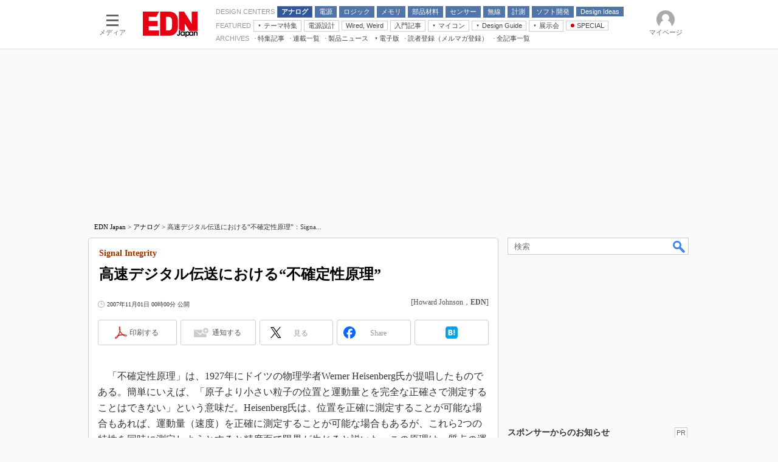

--- FILE ---
content_type: text/html
request_url: https://edn.itmedia.co.jp/edn/articles/0711/01/news146.html
body_size: 25663
content:
























<!-- simpletieup関連 -->








<!-- /simpletieup関連 -->






























<!DOCTYPE HTML PUBLIC "-//W3C//DTD HTML 4.01 Transitional//EN" "http://www.w3.org/TR/html4/loose.dtd">

<html lang="ja" id="masterChannel-edn"><head>




<meta http-equiv="content-type" content="text/html;charset=shift_jis">
<meta http-equiv="content-style-type" content="text/css">
<meta http-equiv="content-script-type" content="text/javascript">

<meta name="referrer" content="no-referrer-when-downgrade">


<meta http-equiv="X-UA-Compatible" content="IE=Edge">

<script>var swspv = '(none)';var cms_summary_flag = '0';</script>
<script src="/js/spv/movePC2SP.js?date=250916104008"></script>
<!-- FIX DMOZ -->

	<!-- masterType = not top -->


	<!-- masterType == article -->
	<meta name="TMP_SERVER" content="pcv">
	<!-- SET SERIES FLAG -->
	
		
		<meta name="TMP_SeriesID" id="TMP_SeriesID" content="">
	
	<!-- SET AUTHOR FLAG -->
	
		
		<meta name="TMP_JointWriterID" id="TMP_JointWriterID" content="">
	
	<!-- SET CANONICAL FLAG -->
	
		
			
				
				<link rel="canonical" href="https://edn.itmedia.co.jp/edn/articles/0711/01/news146.html">
			
		
	
	
	<meta property="article:modified_time" content="2012-04-17T10:52:39+09:00">
	






















<meta name="robots" content="max-image-preview:standard">


<!-- JSONLD ARTICLE -->
<script type="application/ld+json">
{
"@context":"https://schema.org",
"@type":"NewsArticle",
"mainEntityOfPage":{
"@type":"WebPage",
"@id":"https://edn.itmedia.co.jp/edn/articles/0711/01/news146.html"
},
"isAccessibleForFree": "False",
"hasPart": {
"@type": "WebPageElement",
"isAccessibleForFree": "False",
"cssSelector": ".subscription"
},
"image":["https://image.itmedia.co.jp/images/logo/1200x630_500x500_edn.gif"],
"datePublished":"2007-11-01T00:00:00Z",
"dateModified":"2012-04-17T10:52:00Z",
"headline":"高速デジタル伝送における“不確定性原理”：Signal Integrity",
"author":
{
"@type":"Person",
"name":"Howard Johnson",
"url":""
},
"publisher":{
"@type":"Organization",
"name":"EDN Japan",
"url":"https://edn.itmedia.co.jp",
"logo":{
"@type":"ImageObject",
"url":"https://image.itmedia.co.jp/images/logo/amp_publisher_edn.gif"
}
},
"description":"",
"articleSection":"コラム",
"keywords":"電力,周波数,Signal Integrity（EDNコラム記事）,アナログ"
}
</script>
<meta name="itmid:series" content="Signal Integrity">
<meta name="build" content="2007年11月01日 00時00分">
<meta name="keywords" content="電力,周波数,Signal Integrity（EDNコラム記事）,アナログ">
<meta name="description" content="">
<meta name="extraid" content="at-column	ao-edn-analog	kw-edn-analog">
<meta name="writer" content="Howard Johnson，EDN">
<meta name="dispatch" content="国内">
<meta name="adpath" content="root/ITmedia/edn/article/analog">
<meta name="rcid" content="">
<meta name="rcid_filename" content="">
<link rel="alternate" media="only screen and (max-width: 640px)" href="https://edn.itmedia.co.jp/edn/spv/0711/01/news146.html">


<meta name="cXenseParse:itm-subsc-flag" content="1">
<meta name="cXenseParse:itm-subsc-type" content="force">

<meta property="og:title" content="高速デジタル伝送における“不確定性原理”">
<meta property="og:description" content="">
<title>高速デジタル伝送における“不確定性原理”：Signal Integrity - EDN Japan</title>
<script>
const ArticleDataDefinition = {
    VariousURLs: {
        HOST: 'https://edn.itmedia.co.jp',
        PCV: '/edn/articles/0711/01/news146.html',
        SPV: '/edn/spv/0711/01/news146.html',
        AMP: '/edn/amp/0711/01/news146.html',
        SUMMARY_SPV: '',
        REFERENCE_PCV: '/edn/articles/0711/01/news146_00.html',
        REFERENCE_SPV: '/edn/spv/0711/01/news146_00.html'
    }
};
</script>


<meta property="og:image" content="https://image.itmedia.co.jp/edn/articles/0711/01/u3eqp3000001c24l.jpg">



<meta name="twitter:card" content="summary">
<meta name="twitter:site" content="@EDNJapan">
<meta name="twitter:creator" content="@EDNJapan">
<meta property="og:site_name" content="EDN Japan">
<meta property="og:url" content="https://edn.itmedia.co.jp/edn/articles/0711/01/news146.html">
<meta property="og:type" content="article">

<meta property="fb:app_id" content="101641523560550">
<link rel="shortcut icon" href="https://edn.itmedia.co.jp/edn/favicon.ico">




<!-- globalStylesheet -->

<link rel="stylesheet" href="https://www.itmedia.co.jp/css/base.css?202509161104" type="text/css" media="all">
<link rel="stylesheet" href="https://www.itmedia.co.jp/css/edn/base.css?202510021005" type="text/css" media="all">
<link rel="stylesheet" href="https://www.itmedia.co.jp/css/edn/ad.css?202503171033" type="text/css" media="all">
<link rel="stylesheet" href="https://www.itmedia.co.jp/css/article.css?202509081222" type="text/css" media="all">
<link rel="stylesheet" href="https://www.itmedia.co.jp/css/edn/article.css?202601201059" type="text/css" media="all">

<!-- /globalStylesheet -->




<script src="//ajax.googleapis.com/ajax/libs/jquery/1.6.4/jquery.min.js" charset="UTF-8"></script>
<script>jQuery.noConflict();</script>


<script src="//fc.itmedia.co.jp/fpcookie?site_id=itm_"></script>




<script src="//cdn.cxense.com/cx.js"></script>
<script src="//cdn.cxense.com/cx.cce.js"></script>
<script>
var cx_segments = cX.getUserSegmentIds({persistedQueryId:'32780b6d6fb51c7b1fefeb67a7e3305b165e5c6a'});
</script>

<script>
var ITWS_flag = false;
</script>

<!-- GAM -->

<!-- GAM設定 -->
<script src="/js/gamServerEnvironment.js?date=202107151140"></script>
<script>
window.googletag = window.googletag || {};
window.googletag.cmd = window.googletag.cmd || [];
</script>
<script async src="https://securepubads.g.doubleclick.net/tag/js/gpt.js"></script>
<script src="/js/lib/gam_common.js?date=202511251350"></script>

<script>
// 共通処理
window.gam_logop = {};
window.gam_media= 'edn';



// refresh
const refreshGam = function(slot,dc){
	googletag.cmd.push(function(){
		let gframe = '';
// 共通
		if(slot == 'SideText') gframe = [gam_st1,gam_st2,gam_st3,gam_st4,gam_st5];
		if(slot == 'SideLink') gframe = [gam_sl1,gam_sl2,gam_sl3,gam_sl4,gam_sl5,gam_sl6,gam_sl7,gam_sl8,gam_sl9,gam_sl10,gam_sl11,gam_sl12,gam_sl13,gam_sl14,gam_sl15,gam_sl16,gam_sl17,gam_sl18,gam_sl19,gam_sl20];
		if(slot == 'SideLinkTM') gframe = [gam_stm1,gam_stm2,gam_stm3,gam_stm4,gam_stm5];
		if(slot == 'RcolRectangle') gframe = [gam_rct1];
		if(slot == 'Rcol2ndRectangle') gframe = [gam_rct2];

// article
		if(slot == 'SuperBanner') gframe = [gam_spb],dc = true;
		if(slot == 'BelowArtText') gframe = [gam_bat1,gam_bat2];
		if(slot == 'BelowArtLink') gframe = [gam_bl1,gam_bl2,gam_bl3,gam_bl4,gam_bl5,gam_bl6,gam_bl7,gam_bl8,gam_bl9,gam_bl10,gam_bl11,gam_bl12,gam_bl13,gam_bl14,gam_bl15,gam_bl16];
		if(slot == 'InRead') gframe = [gam_inl];
		if(slot == 'LogoAD') gframe = [gam_la1,gam_la2,gam_la3];
		if(slot == 'SideLinkTF') gframe = [gam_stf1,gam_stf2];
		if(slot == 'RcolFeatures') gframe = [gam_rf1,gam_rf2,gam_rf3];

		if(gframe) googletag.pubads().refresh(gframe);
// 配信状況取得
		if(dc) gamDeliveryCheck();
	});
}
// refresh引数
// 共通
let gam_spb,gam_st1,gam_st2,gam_st3,gam_st4,gam_st5,gam_sl1,gam_sl2,gam_sl3,gam_sl4,gam_sl5,gam_sl6,gam_sl7,gam_sl8,gam_sl9,gam_sl10,gam_sl11,gam_sl12,gam_sl13,gam_sl14,gam_sl15,gam_sl16,gam_sl17,gam_sl18,gam_sl19,gam_sl20,gam_stm1,gam_stm2,gam_stm3,gam_stm4,gam_stm5,gam_stf1,gam_stf2,gam_swd1,gam_swd2,gam_swd3,gam_rct1,gam_rct2;

// article
let gam_bl1,gam_bl2,gam_bl3,gam_bl4,gam_bl5,gam_bl6,gam_bl7,gam_bl8,gam_bl9,gam_bl10,gam_bl11,gam_bl12,gam_bl13,gam_bl14,gam_bl15,gam_bl16,gam_la1,gam_la2,gam_la3,gam_bat1,gam_bat2,gam_rf1,gam_rf2,gam_rf3,gam_inl;

googletag.cmd.push(function(){
	googletag.pubads().collapseEmptyDivs();
// ユニット設定
	const sd = '/43042345/edn/';
	gam_st1 = googletag.defineSlot(sd + 'PC_SideText',[[300,52]],'PC_SideText_1').setTargeting('slot_pos','1').setTargeting('media',gam_media).addService(googletag.pubads());
	gam_st2 = googletag.defineSlot(sd + 'PC_SideText',[[300,52]],'PC_SideText_2').setTargeting('slot_pos','2').setTargeting('media',gam_media).addService(googletag.pubads());
	gam_st3 = googletag.defineSlot(sd + 'PC_SideText',[[300,52]],'PC_SideText_3').setTargeting('slot_pos','3').setTargeting('media',gam_media).addService(googletag.pubads());
	gam_st4 = googletag.defineSlot(sd + 'PC_SideText',[[300,52]],'PC_SideText_4').setTargeting('slot_pos','4').setTargeting('media',gam_media).addService(googletag.pubads());
	gam_st5 = googletag.defineSlot(sd + 'PC_SideText',[[300,52]],'PC_SideText_5').setTargeting('slot_pos','5').setTargeting('media',gam_media).addService(googletag.pubads());
	gam_sl1 = googletag.defineSlot(sd + 'PC_SideLink',[[300,76]],'PC_SideLink_1').setTargeting('slot_pos','1').setTargeting('media',gam_media).addService(googletag.pubads());
	gam_sl2 = googletag.defineSlot(sd + 'PC_SideLink',[[300,76]],'PC_SideLink_2').setTargeting('slot_pos','2').setTargeting('media',gam_media).addService(googletag.pubads());
	gam_sl3 = googletag.defineSlot(sd + 'PC_SideLink',[[300,76]],'PC_SideLink_3').setTargeting('slot_pos','3').setTargeting('media',gam_media).addService(googletag.pubads());
	gam_sl4 = googletag.defineSlot(sd + 'PC_SideLink',[[300,76]],'PC_SideLink_4').setTargeting('slot_pos','4').setTargeting('media',gam_media).addService(googletag.pubads());
	gam_sl5 = googletag.defineSlot(sd + 'PC_SideLink',[[300,76]],'PC_SideLink_5').setTargeting('slot_pos','5').setTargeting('media',gam_media).addService(googletag.pubads());
	gam_sl6 = googletag.defineSlot(sd + 'PC_SideLink',[[300,76]],'PC_SideLink_6').setTargeting('slot_pos','6').setTargeting('media',gam_media).addService(googletag.pubads());
	gam_sl7 = googletag.defineSlot(sd + 'PC_SideLink',[[300,76]],'PC_SideLink_7').setTargeting('slot_pos','7').setTargeting('media',gam_media).addService(googletag.pubads());
	gam_sl8 = googletag.defineSlot(sd + 'PC_SideLink',[[300,76]],'PC_SideLink_8').setTargeting('slot_pos','8').setTargeting('media',gam_media).addService(googletag.pubads());
	gam_sl9 = googletag.defineSlot(sd + 'PC_SideLink',[[300,76]],'PC_SideLink_9').setTargeting('slot_pos','9').setTargeting('media',gam_media).addService(googletag.pubads());
	gam_sl10 = googletag.defineSlot(sd + 'PC_SideLink',[[300,76]],'PC_SideLink_10').setTargeting('slot_pos','10').setTargeting('media',gam_media).addService(googletag.pubads());
	gam_sl11 = googletag.defineSlot(sd + 'PC_SideLink',[[300,76]],'PC_SideLink_11').setTargeting('slot_pos','11').setTargeting('media',gam_media).addService(googletag.pubads());
	gam_sl12 = googletag.defineSlot(sd + 'PC_SideLink',[[300,76]],'PC_SideLink_12').setTargeting('slot_pos','12').setTargeting('media',gam_media).addService(googletag.pubads());
	gam_sl13 = googletag.defineSlot(sd + 'PC_SideLink',[[300,76]],'PC_SideLink_13').setTargeting('slot_pos','13').setTargeting('media',gam_media).addService(googletag.pubads());
	gam_sl14 = googletag.defineSlot(sd + 'PC_SideLink',[[300,76]],'PC_SideLink_14').setTargeting('slot_pos','14').setTargeting('media',gam_media).addService(googletag.pubads());
	gam_sl15 = googletag.defineSlot(sd + 'PC_SideLink',[[300,76]],'PC_SideLink_15').setTargeting('slot_pos','15').setTargeting('media',gam_media).addService(googletag.pubads());
	gam_sl16 = googletag.defineSlot(sd + 'PC_SideLink',[[300,76]],'PC_SideLink_16').setTargeting('slot_pos','16').setTargeting('media',gam_media).addService(googletag.pubads());
	gam_sl17 = googletag.defineSlot(sd + 'PC_SideLink',[[300,76]],'PC_SideLink_17').setTargeting('slot_pos','17').setTargeting('media',gam_media).addService(googletag.pubads());
	gam_sl18 = googletag.defineSlot(sd + 'PC_SideLink',[[300,76]],'PC_SideLink_18').setTargeting('slot_pos','18').setTargeting('media',gam_media).addService(googletag.pubads());
	gam_sl19 = googletag.defineSlot(sd + 'PC_SideLink',[[300,76]],'PC_SideLink_19').setTargeting('slot_pos','19').setTargeting('media',gam_media).addService(googletag.pubads());
	gam_sl20 = googletag.defineSlot(sd + 'PC_SideLink',[[300,76]],'PC_SideLink_20').setTargeting('slot_pos','20').setTargeting('media',gam_media).addService(googletag.pubads());
	gam_stm1 = googletag.defineSlot(sd + 'PC_SideLink-TM',[[300,76]],'PC_SideLink-TM_1').setTargeting('slot_pos','1').setTargeting('media',gam_media).addService(googletag.pubads());
	gam_stm2 = googletag.defineSlot(sd + 'PC_SideLink-TM',[[300,76]],'PC_SideLink-TM_2').setTargeting('slot_pos','2').setTargeting('media',gam_media).addService(googletag.pubads());
	gam_stm3 = googletag.defineSlot(sd + 'PC_SideLink-TM',[[300,76]],'PC_SideLink-TM_3').setTargeting('slot_pos','3').setTargeting('media',gam_media).addService(googletag.pubads());
	gam_stm4 = googletag.defineSlot(sd + 'PC_SideLink-TM',[[300,76]],'PC_SideLink-TM_4').setTargeting('slot_pos','4').setTargeting('media',gam_media).addService(googletag.pubads());
	gam_stm5 = googletag.defineSlot(sd + 'PC_SideLink-TM',[[300,76]],'PC_SideLink-TM_5').setTargeting('slot_pos','5').setTargeting('media',gam_media).addService(googletag.pubads());
	gam_rct1 = googletag.defineSlot(sd + 'PC_article_rcol-Rectangle',[[300,250],[300,300],[300,600],[600,600],[600,500],[533,300]],'PC_rcol-Rectangle').addService(googletag.pubads());
	gam_rct2 = googletag.defineSlot(sd + 'PC_article_rcol-2ndRectangle',[[300,250],[300,300],[300,600],[1,1]],'PC_rcol-2ndRectangle').addService(googletag.pubads());

// article
	gam_spb = googletag.defineSlot(sd + 'PC_article_SuperBanner',[[728,90],[728,180],[970,90],[970,250],[970,400]],'PC_SuperBanner').addService(googletag.pubads());
	gam_bl1 = googletag.defineSlot(sd + 'PC_BelowArtLink',[[150,216]],'PC_BelowArtLink_1').setTargeting('slot_pos','1').setTargeting('media',gam_media).addService(googletag.pubads());
	gam_bl2 = googletag.defineSlot(sd + 'PC_BelowArtLink',[[150,216]],'PC_BelowArtLink_2').setTargeting('slot_pos','2').setTargeting('media',gam_media).addService(googletag.pubads());
	gam_bl3 = googletag.defineSlot(sd + 'PC_BelowArtLink',[[150,216]],'PC_BelowArtLink_3').setTargeting('slot_pos','3').setTargeting('media',gam_media).addService(googletag.pubads());
	gam_bl4 = googletag.defineSlot(sd + 'PC_BelowArtLink',[[150,216]],'PC_BelowArtLink_4').setTargeting('slot_pos','4').setTargeting('media',gam_media).addService(googletag.pubads());
	gam_bl5 = googletag.defineSlot(sd + 'PC_BelowArtLink',[[150,216]],'PC_BelowArtLink_5').setTargeting('slot_pos','5').setTargeting('media',gam_media).addService(googletag.pubads());
	gam_bl6 = googletag.defineSlot(sd + 'PC_BelowArtLink',[[150,216]],'PC_BelowArtLink_6').setTargeting('slot_pos','6').setTargeting('media',gam_media).addService(googletag.pubads());
	gam_bl7 = googletag.defineSlot(sd + 'PC_BelowArtLink',[[150,216]],'PC_BelowArtLink_7').setTargeting('slot_pos','7').setTargeting('media',gam_media).addService(googletag.pubads());
	gam_bl8 = googletag.defineSlot(sd + 'PC_BelowArtLink',[[150,216]],'PC_BelowArtLink_8').setTargeting('slot_pos','8').setTargeting('media',gam_media).addService(googletag.pubads());
	gam_bl9 = googletag.defineSlot(sd + 'PC_BelowArtLink',[[150,216]],'PC_BelowArtLink_9').setTargeting('slot_pos','9').setTargeting('media',gam_media).addService(googletag.pubads());
	gam_bl10 = googletag.defineSlot(sd + 'PC_BelowArtLink',[[150,216]],'PC_BelowArtLink_10').setTargeting('slot_pos','10').setTargeting('media',gam_media).addService(googletag.pubads());
	gam_bl11 = googletag.defineSlot(sd + 'PC_BelowArtLink',[[150,216]],'PC_BelowArtLink_11').setTargeting('slot_pos','11').setTargeting('media',gam_media).addService(googletag.pubads());
	gam_bl12 = googletag.defineSlot(sd + 'PC_BelowArtLink',[[150,216]],'PC_BelowArtLink_12').setTargeting('slot_pos','12').setTargeting('media',gam_media).addService(googletag.pubads());
	gam_bl13 = googletag.defineSlot(sd + 'PC_BelowArtLink',[[150,216]],'PC_BelowArtLink_13').setTargeting('slot_pos','13').setTargeting('media',gam_media).addService(googletag.pubads());
	gam_bl14 = googletag.defineSlot(sd + 'PC_BelowArtLink',[[150,216]],'PC_BelowArtLink_14').setTargeting('slot_pos','14').setTargeting('media',gam_media).addService(googletag.pubads());
	gam_bl15 = googletag.defineSlot(sd + 'PC_BelowArtLink',[[150,216]],'PC_BelowArtLink_15').setTargeting('slot_pos','15').setTargeting('media',gam_media).addService(googletag.pubads());
	gam_bl16 = googletag.defineSlot(sd + 'PC_BelowArtLink',[[150,216]],'PC_BelowArtLink_16').setTargeting('slot_pos','16').setTargeting('media',gam_media).addService(googletag.pubads());
	gam_la1 = googletag.defineSlot(sd + 'PC_article_LogoAD',['fluid'],'PC_LogoAD_1').setTargeting('slot_pos','1').addService(googletag.pubads());
	gam_la2 = googletag.defineSlot(sd + 'PC_article_LogoAD',['fluid'],'PC_LogoAD_2').setTargeting('slot_pos','2').addService(googletag.pubads());
	gam_la3 = googletag.defineSlot(sd + 'PC_article_LogoAD',['fluid'],'PC_LogoAD_3').setTargeting('slot_pos','3').addService(googletag.pubads());
	gam_bat1 = googletag.defineSlot(sd + 'PC_BelowArtText',[[600,30]],'PC_BelowArtText_1').setTargeting('slot_pos','1').addService(googletag.pubads());
	gam_bat2 = googletag.defineSlot(sd + 'PC_BelowArtText',[[600,30]],'PC_BelowArtText_2').setTargeting('slot_pos','2').addService(googletag.pubads());
	gam_stf1 = googletag.defineSlot(sd + 'PC_SideLink-TF',[[300,76]],'PC_SideLink-TF_1').setTargeting('slot_pos','1').setTargeting('media',gam_media).addService(googletag.pubads());
	gam_stf2 = googletag.defineSlot(sd + 'PC_SideLink-TF',[[300,76]],'PC_SideLink-TF_2').setTargeting('slot_pos','2').setTargeting('media',gam_media).addService(googletag.pubads());
	gam_rf1 = googletag.defineSlot(sd + 'PC_rcol-Features',[[300,76]],'PC_rcol-Features_1').setTargeting('slot_pos','1').setTargeting('media',gam_media).addService(googletag.pubads());
	gam_rf2 = googletag.defineSlot(sd + 'PC_rcol-Features',[[300,76]],'PC_rcol-Features_2').setTargeting('slot_pos','2').setTargeting('media',gam_media).addService(googletag.pubads());
	gam_rf3 = googletag.defineSlot(sd + 'PC_rcol-Features',[[300,76]],'PC_rcol-Features_3').setTargeting('slot_pos','3').setTargeting('media',gam_media).addService(googletag.pubads());
	gam_inl = googletag.defineSlot(sd + 'PC_InRead',[[640,165],[640,300],[640,360],[1,1]],'PC_InRead').addService(googletag.pubads());

	gam_keyValue(); // Key-Value設定
	googletag.pubads().enableSingleRequest();
	googletag.pubads().disableInitialLoad();
	googletag.enableServices();
});
</script>

<!-- /GAM -->

<script src="/js/base.js?date=202501291050"></script>
<script src="/js/article.js?date=202501141040"></script>
<script src="/js/edn/base.js?date=202510011010"></script>
<script src="/js/edn/article.js?date=201510271627"></script>
<!--tr_cx_api-->

<script src="//cx.api.itmedia.co.jp/v1.js"></script>
<script src="//tr.api.itmedia.co.jp/cc/v1.js"></script>

<!--/tr_cx_api-->
<script src="/js/lib/cx_v2_cce.js?date=202507231610"></script>
<script>
var cX = cX || {}; cX.callQueue = cX.callQueue || [];
var cx_k_param = cx_api_itm('ad');
cX.callQueue.push(['setSiteId','1139589339878236197']);
window.addEventListener('DOMContentLoaded',function(){
	cx_push_iitt();
	cX.callQueue.push(['setSiteId','1139589339878236197']);
	cx_push_cxapi('7afa26d5cf882cbdf1133ef0a74bc60ab5581d17');
	cX.callQueue.push(['sync','aam']);
	cx_click_map('1141827478709654509');
	cx_add_meta();
	cx_push_readable('7afa26d5cf882cbdf1133ef0a74bc60ab5581d17');
},false);
</script>
<!-- Google Tag Manager -->
<script>(function(w,d,s,l,i){w[l]=w[l]||[];w[l].push({'gtm.start':
new Date().getTime(),event:'gtm.js'});var f=d.getElementsByTagName(s)[0],
j=d.createElement(s),dl=l!='dataLayer'?'&l='+l:'';j.async=true;j.src=
'https://www.googletagmanager.com/gtm.js?id='+i+dl;f.parentNode.insertBefore(j,f);
})(window,document,'script','dataLayer','GTM-W3CLTQN');</script>
<!-- End Google Tag Manager -->
</head><body id="masterType-article">

<script>
// JavaScript用Facebook SDK v10.0

window.fbAsyncInit = function(){
	FB.init({
		appId:'101641523560550',
		autoLogAppEvents : true,
		xfbml : true,
		version : 'v10.0'
	});
	FB.AppEvents.logPageView();
};

(function(d,s,id){
var js, fjs = d.getElementsByTagName(s)[0];
if(d.getElementById(id)){return;}
js = d.createElement(s); js.id = id;
js.src = "//connect.facebook.net/ja_JP/sdk.js";
fjs.parentNode.insertBefore(js,fjs);
}(document,'script','facebook-jssdk'));
</script>






<script type="text/javascript">
var dcl_start = new Date();
attachBodyClass();
function masterChannel(){return 'edn';}
function masterType(){return 'article';}
function prFlag(){return '';}
function spFlag(){return '';}
</script>

<!--ITWL-->

	
		
	

<!--/ITWL-->


<!-- サーチツール表示領域 -->
<div id="outputFrame" class="outputFrame"></div>


<div id="masterBody"><div id="masterBodyOut"><div id="masterBodyIn">

<style>
#globalHeaderTop{display:none;}
</style>



<link rel="stylesheet" href="//www.itmedia.co.jp/css/gnavi.css?date=202503051103">
<div id="g_nav" data-theme="light">
<div id="g_nav_o">
<!-- parts_warning -->

<div id="g_nav_i">
	<div class="g_nav_box">
		<div class="g_btn" id="g_btn_menu" data-menu="0">
			<div class="g_float g_float_left"></div>
			<div class="g_inbtn">
				<div class="g_lines">
					<div class="g_line"></div>
					<div class="g_line"></div>
					<div class="g_line"></div>
					<div class="g_line"></div>
				</div>
				<div class="g_txt">メディア</div>
			</div>
		</div>
	</div>
<div class="g_nav_box"><div id="g_logo"><a href="//edn.itmedia.co.jp/"><img src="https://image.itmedia.co.jp/images/logo/pcvheader_edn.png" width="90" height="42" alt="EDN Japan"></a></div></div>
<div class="g_nav_box _flex"><div class="g_free_box">
<div class="g_local g_local_btn blue_3"><div class="g_lnav_o g_lnav_o_txt">DESIGN CENTERS</div>
<div class="g_lnav_o"><a href="https://edn.itmedia.co.jp/edn/subtop/analog/"><div >アナログ</div></a>
</div>
<div class="g_lnav_o"><a href="https://edn.itmedia.co.jp/edn/subtop/power/"><div >電源</div></a>
<div class="g_lnav_i"><ul>
<li><a href="https://edn.itmedia.co.jp/edn/subtop/motor/"><div >モーター</div></a></li>
</ul></div>
</div>
<div class="g_lnav_o"><a href="https://edn.itmedia.co.jp/edn/subtop/logic/"><div >ロジック</div></a>
<div class="g_lnav_i"><ul>
<li><a href="https://edn.itmedia.co.jp/edn/subtop/lsi/"><div >LSI</div></a></li>
<li><a href="https://edn.itmedia.co.jp/edn/subtop/mcu/"><div >マイコン</div></a></li>
<li><a href="https://edn.itmedia.co.jp/edn/subtop/fpga/"><div >FPGA</div></a></li>
</ul></div>
</div>
<div class="g_lnav_o"><a href="https://edn.itmedia.co.jp/edn/subtop/memory/"><div >メモリ</div></a>
</div>
<div class="g_lnav_o"><a href="https://edn.itmedia.co.jp/edn/subtop/ec/"><div >部品材料</div></a>
<div class="g_lnav_i"><ul>
<li><a href="https://edn.itmedia.co.jp/edn/subtop/passive/"><div >受動部品</div></a></li>
<li><a href="https://edn.itmedia.co.jp/edn/subtop/mechanical/"><div >機構部品</div></a></li>
</ul></div>
</div>
<div class="g_lnav_o"><a href="https://edn.itmedia.co.jp/edn/subtop/sensor/"><div >センサー</div></a>
</div>
<div class="g_lnav_o"><a href="https://edn.itmedia.co.jp/edn/subtop/wireless/"><div >無線</div></a>
</div>
<div class="g_lnav_o"><a href="https://edn.itmedia.co.jp/edn/subtop/t_and_m/"><div >計測</div></a>
</div>
<div class="g_lnav_o"><a href="https://edn.itmedia.co.jp/edn/subtop/software/"><div >ソフト開発</div></a>
</div>
<div class="g_lnav_o"><a href="https://edn.itmedia.co.jp/edn/subtop/features/idea/"><div >Design Ideas</div></a>
<div class="g_lnav_i"><ul>
<li><a href="https://edn.itmedia.co.jp/edn/subtop/features/edn_index/di_analog.html"><div >アナログ機能回路</div></a></li>
<li><a href="https://edn.itmedia.co.jp/edn/subtop/features/edn_index/di_power.html"><div >パワー関連と電源</div></a></li>
<li><a href="https://edn.itmedia.co.jp/edn/subtop/features/edn_index/di_display.html"><div >ディスプレイとドライバ</div></a></li>
<li><a href="https://edn.itmedia.co.jp/edn/subtop/features/edn_index/di_tandm.html"><div >計測とテスト</div></a></li>
<li><a href="https://edn.itmedia.co.jp/edn/subtop/features/edn_index/di_signal.html"><div >信号源とパルス信号</div></a></li>
<li><a href="https://edn.itmedia.co.jp/edn/subtop/features/index/wiredweird.html"><div >Wired, Weird</div></a></li>
</ul></div>
</div>
</div><div class="g_local g_local_btn"><div class="g_lnav_o g_lnav_o_txt">FEATURED</div>
<div class="g_lnav_o"><a href="javascript:void(0)"><div >テーマ特集</div></a>
<div class="g_lnav_i"><ul>
<li><a href="https://edn.itmedia.co.jp/edn/subtop/features/power/"><div >電源設計</div></a></li>
<li><a href="https://monoist.itmedia.co.jp/mn/subtop/features/carbonneutral/"><div >カーボンニュートラルへの挑戦</div></a></li>
<li><a href="https://www.itmedia.co.jp/topics/1606/iiot/"><div >IoT×製造業</div></a></li>
<li><a href="https://monoist.itmedia.co.jp/mn/subtop/features/mobility/"><div >つながるクルマ</div></a></li>
<li><a href="https://edn.itmedia.co.jp/edn/subtop/features/Introductory/"><div >エレクトロニクス入門</div></a></li>
<li><a href="https://eetimes.itmedia.co.jp/ee/subtop/features/5g/"><div >5G（EE Times Japan）</div></a></li>
<li><a href="https://eetimes.itmedia.co.jp/ee/subtop/features/medical_electronics/"><div >医療エレ（EE Times Japan）</div></a></li>
<li><a href="https://eetimes.itmedia.co.jp/ee/subtop/teardown/"><div >製品解剖（EE Times Japan）</div></a></li>
</ul></div>
</div>
<div class="g_lnav_o"><a href="https://edn.itmedia.co.jp/edn/subtop/features/power/"><div >電源設計</div></a>
</div>
<div class="g_lnav_o"><a href="https://edn.itmedia.co.jp/edn/series/149/"><div >Wired, Weird</div></a>
</div>
<div class="g_lnav_o"><a href="https://edn.itmedia.co.jp/edn/subtop/features/Introductory/"><div >入門記事</div></a>
<div class="g_lnav_i"><ul>
<li><a href="https://edn.itmedia.co.jp/edn/series/1859/"><div >モーター入門</div></a></li>
</ul></div>
</div>
<div class="g_lnav_o"><a href="javascript:void(0)"><div >マイコン</div></a>
<div class="g_lnav_i"><ul>
<li><a href="https://edn.itmedia.co.jp/edn/series/6363/"><div >マイコン講座</div></a></li>
<li><a href="https://edn.itmedia.co.jp/edn/series/1453/"><div >Q&Aで学ぶマイコン講座</div></a></li>
<li><a href="https://edn.itmedia.co.jp/edn/kw/edn_micro_mustvocab.html"><div >マイコン入門!! 必携用語集</div></a></li>
</ul></div>
</div>
<div class="g_lnav_o"><a href="javascript:void(0)"><div >Design Guide</div></a>
<div class="g_lnav_i"><ul>
<li><a href="https://edn.itmedia.co.jp/edn/subtop/features/dg_measurement/"><div >計測機器</div></a></li>
<li><a href="https://edn.itmedia.co.jp/edn/subtop/features/dg_clock_timing/"><div >タイミングデバイス</div></a></li>
</ul></div>
</div>
<div class="g_lnav_o"><a href="javascript:void(0)"><div >展示会</div></a>
<div class="g_lnav_i"><ul>
<li><a href="https://eetimes.itmedia.co.jp/ee/subtop/features/ceatec/"><div >CEATEC</div></a></li>
<li><a href="https://monoist.itmedia.co.jp/mn/subtop/features/et/"><div >EdgeTech＋</div></a></li>
<li><a href="https://eetimes.itmedia.co.jp/ee/subtop/features/tf/"><div >TECHNO-FRONTIER</div></a></li>
<li><a href="https://monoist.itmedia.co.jp/mn/subtop/features/esec/"><div >組込み/エッジコンピューティング展</div></a></li>
<li><a href="https://monoist.itmedia.co.jp/mn/subtop/features/expo_jsae/"><div >人とくるま展</div></a></li>
<li><a href="https://monoist.itmedia.co.jp/mn/subtop/features/aw/"><div >AUTOMOTIVE WORLD</div></a></li>
</ul></div>
</div>
<div class="g_lnav_o"><a href="https://edn.itmedia.co.jp/edn/special/"><div data-mark="1">SPECIAL</div></a>
<div class="g_lnav_i"><ul>
<li><a href="https://edn.itmedia.co.jp/edn/special/ed190901/"><div >Microchip情報</div></a></li>
<li><a href="https://edn.itmedia.co.jp/edn/special/ed231001/power_seminar_2023/"><div >オンデマンドセミナー「電源技術」</div></a></li>
</ul></div>
</div>
</div><div class="g_local g_local_txt"><div class="g_lnav_o g_lnav_o_txt">ARCHIVES</div>
<div class="g_lnav_o"><a href="https://edn.itmedia.co.jp/edn/subtop/features/index/issue.html"><div >特集記事</div></a>
</div>
<div class="g_lnav_o"><a href="https://edn.itmedia.co.jp/edn/subtop/features/serial/"><div >連載一覧</div></a>
<div class="g_lnav_i"><ul>
<li><a href="https://edn.itmedia.co.jp/edn/series/4205/"><div >中堅技術者に贈る電子部品“徹底”活用講座</div></a></li>
<li><a href="https://edn.itmedia.co.jp/edn/series/7183/"><div >DC-DCコンバーター活用講座</div></a></li>
<li><a href="https://edn.itmedia.co.jp/edn/series/149/"><div >Wired, Weird</div></a></li>
<li><a href="https://edn.itmedia.co.jp/edn/series/6363/"><div >マイコン講座</div></a></li>
<li><a href="https://edn.itmedia.co.jp/edn/series/1453/"><div >Q&Aで学ぶマイコン講座</div></a></li>
<li><a href="https://edn.itmedia.co.jp/edn/series/6243/"><div >高速シリアル伝送技術講座</div></a></li>
<li><a href="https://edn.itmedia.co.jp/edn/series/11905/"><div >記録計／データロガーの基礎知識</div></a></li>
<li><a href="https://edn.itmedia.co.jp/edn/series/12503/"><div >アナログ設計のきほん／ADCとノイズ編</div></a></li>
<li><a href="https://edn.itmedia.co.jp/edn/series/1859/"><div >めざせ高効率！ モーター駆動入門講座</div></a></li>
<li><a href="https://edn.itmedia.co.jp/edn/series/10123/"><div >Bluetooth mesh入門</div></a></li>
<li><a href="https://edn.itmedia.co.jp/edn/subtop/features/spice_design/"><div >「SPICEの仕組みとその活用設計」最新記事一覧</div></a></li>
<li><a href="https://edn.itmedia.co.jp/edn/series/3938/"><div >計測器メーカーから見た5G</div></a></li>
<li><a href="https://edn.itmedia.co.jp/edn/series/2228/"><div >USB Type-Cの登場で評価試験はどう変わる？</div></a></li>
<li><a href="https://edn.itmedia.co.jp/edn/series/3564/"><div >IoT時代の無線規格を知る【Thread編】</div></a></li>
<li><a href="https://edn.itmedia.co.jp/edn/series/3582/"><div >IoT時代の無線規格を知る【Z-Wave編】</div></a></li>
</ul></div>
</div>
<div class="g_lnav_o"><a href="https://edn.itmedia.co.jp/edn/subtop/news/"><div >製品ニュース</div></a>
</div>
<div class="g_lnav_o"><a href="javascript:void(0)"><div >電子版</div></a>
<div class="g_lnav_i"><ul>
<li><a href="https://edn.itmedia.co.jp/edn/subtop/features/digitalviewer/"><div >EDN Japan×EE Times Japan統合電子版</div></a></li>
<li><a href="https://edn.itmedia.co.jp/edn/subtop/features/ebook/"><div >電子ブックレット</div></a></li>
</ul></div>
</div>
<div class="g_lnav_o"><a href="https://edn.itmedia.co.jp/edn/subtop/info/lp/edn_new.html"><div >読者登録（メルマガ登録）</div></a>
</div>
<div class="g_lnav_o"><a href="https://edn.itmedia.co.jp/edn/subtop/archive/"><div >全記事一覧</div></a>
</div>
</div></div></div>


<div class="g_nav_box">
<div class="g_btn" id="g_btn_member" data-menu="0">
<div class="g_float g_float_right"></div>
<a class="g_inbtn" href="javascript:void(0);">
<div class="g_circles">
<div class="g_circle"></div><div class="g_circle"></div><div class="g_circle"></div>
</div>
<div class="g_txt"></div>
</a>
</div>
</div>
</div>
</div>
</div>
<script src="/js/gnavi.js?202508211340" async></script>

<div id="masterBodyOuter"><!----><div id="masterBodyInner">

<div id="masterHeader">
<div id="globalHeader">
<div id="globalHeaderMiddle">

<div id="SuperBanner">
	<div id="PC_SuperBanner"></div>
	<script>refreshGam('SuperBanner');</script>
</div>

</div>
<div id="globalHeaderBottom">
<div id="localPankuzu">
<div class="lpanOut">
<div class="lpanIn">

<a href="https://edn.itmedia.co.jp/">EDN Japan</a> &gt;

<a href="https://edn.itmedia.co.jp/edn/subtop/analog/">アナログ</a> &gt;

<script>
	var str = document.title.replace(/\<\!\-\-EDIT START\-\-\>/g,'')
		.replace(/\<\!\-\-EDIT END\-\-\>/g,'')
		.replace(' - EDN Japan','');
		str = cutString(str,50);
	(function(){
		const target = document.querySelector('#localPankuzu .lpanOut .lpanIn');
		target.insertAdjacentText('beforeend', str);
	})();
</script>

</div>
</div>
</div>
</div>
</div>

</div>

<div id="masterContents"><div id="globalContents">
<div id="masterMain">

<!---->


<div id="tmplNews" class="tmplArticle"><div id="tmplNewsIn" class="tmplArticleIn">

	
<!-- keyword not match -->


<!-- 記事上バナー -->



<!---->
<!---->

<!--EDIT START-->
<!--EDIT END-->





<div id="cmsTitle"><div class="inner">
<h1 class="title"><span class="title__maintext">高速デジタル伝送における“不確定性原理”</span><i class="title__delimiter">：</i><i class="title__subtitle">Signal Integrity</i></h1>
</div></div>


<div id="tmplMark"></div>


<div id="cmsAbstract"><div class="inner"><p></p></div></div>

<!---->

<div id="cmsDate" class="cmsDate cmsDate--nomove"><div class="inner"><span class="arrow">&raquo;</span> <span id="update">2007年11月01日 00時00分 公開</span></div></div>
<div id="cmsByline"><div class="inner" id="byline">[Howard Johnson，<span>EDN</span>]</div></div>

<!-- cmsHoleBodyWrapStart -->
<div id="cmsBody"><div class="inner">


<link rel="stylesheet" href="https://www.itmedia.co.jp/css/socialbutton.css?202510011201">
<script>
var msbBtnLoadScript = [];
</script>
<script src="/js/socialbutton.js?202510011010"></script>
<div id="masterSocialbuttonTop" class="masterSocialbutton"><div class="msbOut" id="msbTopOut"></div></div>


	<!-- mn|ee|edn|smartjapan|bt|tf -->
	<script>
	msbBtn({
	'pos':'top',
	'tag':'table',
	'popup_pos':'under',
	'base_color':'white',
	'base_class':'minimal_count',
	'line':[
	[
		{'name':'印刷する','title':'この記事を印刷する','id':'printbutton'},
		{'name':'通知する','id':'itmid','data':[
			{'name':'連載「％」の新着をメールで通知','id':'alertseries'},
		{}]},
		{'name':'Post','id':'tweetbutton_minimal'},
		{'name':'シェア','id':'sharebutton_minimal'},
		{'name':'はてなブックマーク','id':'hatenabookmark_minimal'},
	{}],
	[]]
	});
	</script>




<!-- BCP Text -->



<div id="cmsMark"><!-- null for itmedia-->
</div>
<!-- cmsBodyCtrlTop -->

<!-- cmsBodyMainStart -->
<!-- cxenseparse_start -->

<div class="subscription">
<br clear="all">
<p>　「不確定性原理」は、1927年にドイツの物理学者Werner Heisenberg氏が提唱したものである。簡単にいえば、「原子より小さい粒子の位置と運動量とを完全な正確さで測定することはできない」という意味だ。Heisenberg氏は、位置を正確に測定することが可能な場合もあれば、運動量（速度）を正確に測定することが可能な場合もあるが、これら2つの特性を同時に測定しようとすると精度面で限界が生じると説いた。この原理は、質点の運動の記述を試みる旧来の決定論的物理学に代わり、量子力学に基づく新しい時代を切り開くものであった。</p>
<p>　Enrico Persico氏は量子力学的波動関数の面から、不確定性原理を「波束（wave packet）の空間的広がりが小さいほど、波連（wave trains）の伝播ベクトルの分布は広くなる」と説明した<sup>＊1)</sup>。これによれば、同原理を、波束の時間領域特性（物理的距離）と周波数領域特性（スペクトル幅）の関係としてとらえることができる。</p>
<p>　不確定性原理は物理学者だけでなく、電気工学エンジニアにとってもなじみの深いフーリエ変換式から導くこともできる。高速デジタル伝送の世界でよく用いられるフーリエ変換にかんがみれば、不確定性原理は「現象の継続する時間が短ければ短いほど、その現象に伴う信号周波数帯域は広い範囲にわたる」と表現できる。これは時間と周波数との間には、逃れられない関係があることを示すものである。ただし、「信号時間幅」および「信号帯域」という言葉にはさまざまな定義があるので、この関係は幾分あいまいなものとなる。</p>
<p>　デジタル信号エッジの立ち上がり時間幅を計測する際には、振幅の20％から80％に達するまでの時間でその幅を定義したり、10％から90％に達する時間で定義したりする。あるいは、立ち上がりエッジ上の1点（例えば中間点など）に接線を引き、それを基に立ち上がり時間を定義することもある。数学に詳しいエンジニアならば信号曲線を微分し、各立ち上がりエッジを短いパルスに変換して、そのパルス振幅のRMS時間幅を計算することもできよう。物理学者ならば信号の値を2乗して電力波形に変換し、その波形のRMS時間幅を求めることもあろう。</p>
<p>　帯域幅に関しては3dBあるいは6dB減衰するポイントで規定することもできるし、一定電力の白色雑音が含まれる周波数幅として等価雑音帯域幅を定義することも可能である。物理学者であれば信号をフーリエ変換し、それを2乗して電力スペクトルを求め、それから電力（2乗）スペクトルのRMS帯域幅を評価するかもしれない。</p>
<p>　これらのほかにも定義方法はあるが、どの定義を用いるかは解決すべき問題に応じて使い分けなければならない。例えば、電力波形のRMS時間幅と2乗スペクトルのRMS帯域幅はHeisenberg氏の不確定性原理の基礎となるものだ。</p>
<p>　それぞれの定義には少しずつ異なる面もあるが、結論として得られることは基本的には同じである。つまり、定義（モデル）がどのようなものであるかによらず、信号の時間幅が狭くなれば帯域幅は広くなるのである。</p>
<p>　ある計測基準をほかの計測基準に変換するための簡単な手法を示せればよいのだが、正確な変換のためには、信号波形を厳密に規定しなければならない。信号がガウス波形であるならば、計測基準間での変換はスケール定数によって規定できる。例えば、振幅の10％‐90％で規定した立ち上がり時間幅と3dB帯域幅の積は0.338Hzになるといった具合だ。このような簡明で整然とした数学解が得られることから、数学者はガウス波形を好んで利用する。しかし、実際の信号波形がガウス波形と異なれば、変換方法も異なり、場合によっては結果に大きな違いが出てくる<sup>＊2)</sup>。</p>
<p>　計測技術の細部の違いによっても結果が異なることがある。データシートが立ち上がり時間幅として振幅の20％‐80％としか規定していなければ、それがフルスケールに対する20％‐80％なのか、それとも負荷が接続された条件でのRMS信号振幅に対する20％‐80％なのかということが分からない。また、信号計測時のプローブの周波数特性を考慮しているのかといったことによっても結果は異なる。</p>
<p>　特性をどのような基準/条件で測定して規定するのか。このことを意識しながら設計を進めれば、全体としてバランスの良い、不確定要素の少ない結果が得られる。</p>
<div class="box cmsBox cmsBox cmsBoxRed" id="red">
<!--CAP-->
<div id="col200l"><a name="u3eqp3000001c24l.jpg"></a><img src="https://image.itmedia.co.jp/edn/articles/0711/01/u3eqp3000001c24l.jpg" width="110" height="150"></div>
<!--CAPEND-->
<h2 class="format--crosshead">＜筆者紹介＞</h2>
<p><strong>Howard Johnson</strong></p>
<p>Howard Johnson氏はSignal Consultingの学術博士。Oxford大学などで、デジタルエンジニアを対象にしたテクニカルワークショップを頻繁に開催している。ご意見は次のアドレスまで。www.sigcon.comまたはhowie03@sigcon.com。</p>
<br clear="all"><span></span></div>
<br clear="all">
<div class="box cmsBox cmsBox cmsBox">
<h2 class="format--crosshead">脚注</h2>
<p>※1…Persico, Enrico, Fundamentals of Quantum Mechanics, Prentice-Hall, 1950, p.118.</p>
<p>※2…Johnson, Howard, High-Speed Digital Design: A Handbook of Black Magic, Prentice-Hall, 1993, p.399.</p>
<br clear="all"><span></span></div>
<div class="endkwd"><div class="box cmsBox cmsBox cmsBox">
<h2 class="format--crosshead">関連キーワード</h2>
<h3 class="format--subheading"><A HREF="https://edn.itmedia.co.jp/edn/kw/electric_power.html">電力</A> | <A HREF="https://edn.itmedia.co.jp/edn/kw/frequency.html">周波数</A> | <A HREF="https://edn.itmedia.co.jp/edn/kw/edn_signal_integrity.html">Signal Integrity（EDNコラム記事）</A></h3>
<br clear="all"><span></span></div></div>
</div><!-- subscription end -->

<!-- cxenseparse_end -->

<!-- cmsBodyMainEnd -->



<!-- cmsBodyRelated -->

<!-- cmsBodyCtrlBtm -->
<div id="cmsCopyright"><p>Copyright &copy; ITmedia, Inc. All Rights Reserved.</p>
</div>



<script>
(function(){
	var d = document;
	var js = d.createElement('script');
	js.src = '/js/mask.js?date=202405201100';
	d.body.appendChild(js);
	js.addEventListener('load',function(){
	ISLOGIN({
	    'isLoginURL':'//status.itmedia.co.jp/isLoginEDN.cgi',
	    'sc':'a0a531122de465614efef1078901475b2d78b72b13d67968bd2bb7bd8558ae67',
	    'lc':'920c37d6464a8f20e8930c1980560dfd8ab7183334a20fa9447ecd5edb7a83b8',
	    'bc':1,
	    'heading':'続きを読むには、<strong style="color:#F90;">会員登録（無料）</strong> が必須です',
	    'description':'この記事は、メールマガジン「電子機器設計／組み込み開発 メールマガジン」をお申し込みになると無料で閲覧できます。アイティメディアIDを持っている方は次のページでIDとパスワードを入力してください。登録されていない方は新規登録ボタンをクリックしてください。',
	    'eVer':'26',
	    'eVerStr':'id_edn_article-mask'
	});
	},false);
})();
</script>

<div id="masterSocialbuttonBtm" class="masterSocialbutton"><div class="msbOut" id="msbBtmOut"></div></div>




	<!-- enterprise|executive|news|ait|business|mn|ee|edn|smartjapan|bt|tf|pcuser|mobile|aiplus -->
	<script>
	msbBtn({
	'pos':'btm',
	'tag':'table',
	'popup_pos':'under',
	'base_color':'white',
	'base_class':'minimal_count',
	'line':[
	[
		{'name':'印刷','title':'この記事を印刷する','id':'printbutton'},
		{'name':'通知','id':'itmid','data':[
			{'name':'連載「％」の新着をメールで通知','id':'alertseries'},
		{}]},
		{'name':'Post','id':'tweetbutton_minimal'},
		{'name':'シェア','id':'sharebutton_minimal'},
		{'name':'はてなブックマーク','id':'hatenabookmark_minimal'},
	{}],
	[]]
	});
	</script>



<div class="colBoxClear h10px"></div>

<script>
(function(){
/*連載アラート登録ボタンの計測*/
const button = document.querySelector('#cmsBody .cmsBodyItmidSeriesButtonRegist');
if(button){
	button.addEventListener('click', function(){
		cx_ticount('rm43802', 'click');
	},false);
}
})();
</script>

</div></div> 
<!--cmsHoleBodyWrapEnd-->
<div id="cmsPrcredit"><div class="inner"></div></div>
<!--static_cce_modules - edn-->

<script>
/**
 * CCE (Content Customization Engine) Widget IDs
 * 各メディアの CCE モジュールで使用する WidgetId を一元管理
 *
 * 構造:
 * - mask: マスキャンペーンウィジェット (PCV/SPV共通)
 * - offer: オファーキャンペーンウィジェット (PCV のみ)
 * - exp: ABテスト用エクスペリエンスウィジェット
 *   - pc: PC版 WidgetId
 *   - sp: SP版 WidgetId
 *   - PR対応の場合は pr/default でネスト
 */

var CCE_WIDGET_IDS = {
  // EDN
  edn: {
    mask: '40862dbd60fa2f6137876a104db6921c5e5d4441',
    offer: 'c303e217c0d300c909b49e6a9ff4b0cee892e9ee',
    exp: {
      pc: '3a800b080d36d398d1bd463ecc97e64430d4430a',
      sp: 'eff97926eabb89015dc3d569c05f224f467ba9c1'
    }
  },

  // BUILT
  bt: {
    mask: 'd5d3fc936f5141ba4da08c0a7b95dcf34e3e8fd7',
    offer: '7a2fa08b20e31cc2ef23b4e48146b39335989f58',
    exp: {
      pc: '27ff6a4b2aef35c6e56451c3ad0f69cfed25b22b',
      sp: '93b6a58928dd13121a3f0dea3d0c122dfdb15dbf'
    }
  },

  // MONOist
  mn: {
    mask: '53d5f903b8124aa1106cc3e09bf6aafde5830611',
    offer: '5cebad56e9235803088886b2d5d74833aa5fb7d5',
    exp: {
      pc: '66d85c8f73ef05b137b71f0660433eae72f0ff3e',
      sp: 'ddbc4725f2a13e6ff6e51c5e6fc3b6983f96a1c3'
    }
  },

  // キーマンズネット
  kn: {
    exp: {
      pc: '424988dd7dbb48b341365fb15cd4efcc0e25e2c2',
      sp: '2b4b5105a59f21f89d7923c5205b812c3dc1d4c5'
    }
  },

  // EE Times Japan
  ee: {
    mask: '895b47a3284b8a5446cff8055f8200213d5e1d5b',
    offer: '7c5b161068a182272b26f7c67bed34b47fe2c88b',
    exp: {
      pc: '4ceb50d18052a7e96b05371753be4c6667914e72',
      sp: 'b6c707cf9e06d52870d16c9b4347dfac8cb958f5'
    }
  },

  // スマートジャパン
  smartjapan: {
    mask: 'c7ce311d45fdd4634bd1a5ad8544d894c4a73b65',
    offer: '8c54d9f5637f6200d46cccad3a60178e1e9c4495',
    exp: {
      pc: '9ecf9cc120167f12cc083b6a577370db993a4551',
      sp: '6c3ba3803b41c4f14c0ec319f99a40594ce1b13b'
    }
  },

  // TechTarget ジャパン
  tt: {
    exp: {
      pc: 'cc5bff9e9f395889b8b6ac238dfb30e48a9ae975',
      sp: 'cb8a69f4614a7f5a5c7ea5d77edfca55128a0e18'
    }
  },

  // ITmedia Mobile
  mobile: {
    exp: {
      pc: 'c8bd933f08d7f440c41668128ba69a8d1d375362',
      sp: 'a5c16b04a66cead881b6f71e2333be75fbb6029f'
    }
  },

  // ITmedia エンタープライズ（PR対応）
  enterprise: {
    exp: {
      pc: {
        pr: '5f084854394f3d21be116359c854b8d44eb9e535',
        default: '94953518cd3d466b4fc88c06ca3ad6a94c47334a'
      },
      sp: {
        pr: '27990a86cc019a70d51fae82c107ab8e07fa2453',
        default: '8314d4cf9f6d79ed4b5c21c214b4fd46b514f909'
      }
    }
  },

  // ITmedia AI+ （PR対応）
  aiplus: {
    exp: {
      pc: {
        pr: '5f084854394f3d21be116359c854b8d44eb9e535',
        default: 'd4135d1d57285130aa9f6dddab37899c910c11f8'
      },
      sp: {
        pr: '27990a86cc019a70d51fae82c107ab8e07fa2453',
        default: '2d3946bae2be595b595e9853156144bd53d44b39'
      }
    }
  },

  // ＠IT（PR対応）
  ait: {
    mask: '9a0ad8e5e78f363620d4f4a9a43450b3559c1796',
    offer: '2a87f14408471842467b603659e94e6bff3b713f',
    exp: {
      pc: {
        pr: '5f084854394f3d21be116359c854b8d44eb9e535',
        default: '92f6013a0fc1f17e96081452ed55595103687ac3'
      },
      sp: {
        pr: '27990a86cc019a70d51fae82c107ab8e07fa2453',
        default: '7dfc61481adb580f9a15f8c7c89f758b618d7acf'
      }
    }
  },

  // ITmedia ビジネスオンライン（PR対応）
  business: {
    exp: {
      pc: {
        pr: '5f084854394f3d21be116359c854b8d44eb9e535',
        default: 'e33e133642ac8fbd33d292ddd81e23c1e913e7f4'
      },
      sp: {
        pr: '27990a86cc019a70d51fae82c107ab8e07fa2453',
        default: '223dffe81be4e1596075010e1929abddd9342500'
      }
    }
  },

  // ITmedia マーケティング（PR対応）
  mm: {
    exp: {
      pc: {
        pr: '5f084854394f3d21be116359c854b8d44eb9e535',
        default: 'ca09861df6d7d8c99236e8d998398e316a4b4121'
      },
      sp: {
        pr: '27990a86cc019a70d51fae82c107ab8e07fa2453',
        default: '9bf5baba674f640334fb17d3c8ff4a0036f85176'
      }
    }
  },

  // ITmedia NEWS（PR対応）
  news: {
    exp: {
      pc: {
        pr: '5f084854394f3d21be116359c854b8d44eb9e535',
        default: '36fa65f53cced8cc856e6af4f5eb8ad973105173'
      },
      sp: {
        pr: '27990a86cc019a70d51fae82c107ab8e07fa2453',
        default: '600b6a60fc87d1219514e08a5e4ad3e91c5ac4a3'
      }
    }
  }
};

/**
 * ヘルパー関数: Experience WidgetId を取得
 * @param {string} media - メディアコード (例: 'aiplus', 'enterprise')
 * @param {boolean} isPC - PC版かどうか
 * @param {boolean} isPR - PR環境かどうか
 * @returns {string} WidgetId
 */
function getCCEExperienceWidgetId(media, isPC, isPR) {
  const config = CCE_WIDGET_IDS[media];
  if (!config || !config.exp) {
    console.error('[CCE] Unknown media or missing exp config:', media);
    return '';
  }

  const deviceKey = isPC ? 'pc' : 'sp';
  const widgetId = config.exp[deviceKey];

  // PR対応メディアの場合
  if (typeof widgetId === 'object') {
    return isPR ? widgetId.pr : widgetId.default;
  }

  return widgetId;
}

/**
 * ヘルパー関数: Campaign WidgetId を取得
 * @param {string} media - メディアコード
 * @param {string} type - 'mask' または 'offer'
 * @returns {string} WidgetId
 */
function getCCECampaignWidgetId(media, type) {
  const config = CCE_WIDGET_IDS[media];
  if (!config) {
    console.error('[CCE] Unknown media:', media);
    return '';
  }

  const key = type === 'mask' ? 'mask' : 'offer';
  return config[key] || '';
}

// グローバルスコープに公開（レガシー対応）
if (typeof window !== 'undefined') {
  window.CCE_WIDGET_IDS = CCE_WIDGET_IDS;
  window.getCCEExperienceWidgetId = getCCEExperienceWidgetId;
  window.getCCECampaignWidgetId = getCCECampaignWidgetId;
}
</script>

<div id="cceMaskCampaignWidget"></div>
<div id="cceOfferCampaignWidget"></div>
<div id="cceExperienceWidget"></div>

<script src="/js/lib/base_cce_widget_request.js?202601061120"></script>
<script>
(function(d){
	// SPV デバイスフラグ
	const isSPV = /\/spv\//.test( location.href );

	// マスクキャンペーン用
	const cceMaskTargetElementId = 'cceMaskCampaignWidget';
	const cceMaskWidgetId = getCCECampaignWidgetId('edn', 'mask');

	// オファーキャンペーン用
	const cceOfferTargetElementId = 'cceOfferCampaignWidget';
	const cceOfferWidgetId = getCCECampaignWidgetId('edn', 'offer');

	// AB 実験用
	const cceExperienceTargetElementId = 'cceExperienceWidget';
	const cceExperienceWidgetId_PCV = CCE_WIDGET_IDS.edn.exp.pc;
	const cceExperienceWidgetId_SPV = CCE_WIDGET_IDS.edn.exp.sp;

	// CCE モジュールの非同期リクエスト
	const requestAsyncModules = function() {
		//PCV / SPV で同一のウィジェットをリクエストする場合は分岐外にリクエストを記述
		
		// デバイスごとにウィジェットが異なる場合は分岐内の対応するデバイス側にリクエストを記述
		if( isSPV ) {
			//SPV
			cceModules.cceMaskRequest(cceMaskTargetElementId, cceMaskWidgetId);
			cceModules.widgetRequest(cceExperienceTargetElementId, cceExperienceWidgetId_SPV); //AB 実験
		} else {
			// PCV
			cceModules.widgetRequest(cceOfferTargetElementId, cceOfferWidgetId); //オファーキャンペーン
			cceModules.widgetRequest(cceExperienceTargetElementId, cceExperienceWidgetId_PCV); //AB 実験
		}
	}

	// 非同期実行モジュールのため DOM 構築を待つ 
	if( d.readyState === 'loading' ) {
		d.addEventListener("DOMContentLoaded", function(ev){
			ev.currentTarget.removeEventListener(ev.type, arguments.callee);

			// 非同期のモジュールをリクエスト
			requestAsyncModules();
		});
	} else {
		// 非同期のモジュールをリクエスト
		requestAsyncModules();
	}
})(document);
</script>

<!--/static_cce_modules - edn-->


<div class="colBoxClear"></div>
<script>
// 関連記事内アブストラクトをカット
(function(d){
	const endlinklist = d.querySelectorAll('#endlinkConnection li.endlink-art');
	endlinklist.forEach(function(item){
		Array.from(item.childNodes).forEach(function(node){
			if(node.nodeType === 3)	node.remove();
		});
	});
})(document);
// 次のページの体裁を変更
(function(d){
	const nextpage = d.getElementById('notice');
	if(!nextpage) return false;
	const link = nextpage.firstChild
	const text = link.firstChild;
	const span = d.createElement('span');
	span.innerHTML = '<span class="nextpage-arrow">→</span>次ページ';
	link.insertBefore(span,text);
	nextpage.classList.add('nextpage');
})(document);
</script>
<div class="colBox colBoxIndexlink" id="colBoxIndexlink">
<div class="colBoxOuter">
<div class="colBoxInner">
<div class="colBoxIndex">
<div class="colBoxUlist"></div>
</div>
</div>
</div>
</div>
<script>
(function(d){
	if(getForum(getMETA('extraid').content) == false) return false;
	const target = d.getElementById('colBoxIndexlink').getElementsByClassName('colBoxUlist')[0];
	const ul = d.createElement('ul');
	var a = getForum(getMETA('extraid').content);
	var html = '';
	for(let i = 0; i < a.length; i++){
		html += '<li><a href="' + a[i]['path'] + '">' + a[i]['name'] + '</a></li>';
	}
	html += '<li><a href="https://edn.itmedia.co.jp/">EDN Japan トップ</a></li>';
	if((html.match(/LSI|マイコン|FPGA/) != null) && (html.match(/ロジック/) == null)) html = '<li><a href="https://edn.itmedia.co.jp/edn/subtop/logic/">ロジック</a></li>' + html;
	if(html.match(/機構部品|受動部品/) && (html.match(/部品\/材料/) == null))  html = '<li><a href="https://edn.itmedia.co.jp/edn/subtop/ec/">部品/材料</a></li>' + html;
	ul.innerHTML = html;
	target.appendChild(ul);
	return true;
})(document);
</script>

<!-- rm61155 -->

<script>
(function(){
	const d = document;
	const test_id = 'rm61155';
	const data = [
		{
			"keyword" : ["kw-edn-power","kw-ee-cell_energy"],
			"group" : ["Group1"],
			"list" : [
				{"url":"https://wp.techfactory.itmedia.co.jp/contents/94513","title":"高市総理も推進言及　ペロブスカイト太陽電池の開発最前線"},
				{"url":"https://wp.techfactory.itmedia.co.jp/contents/83932","title":"「iPhone」分解　15 Pro Maxまで10世代分を一挙公開"},
				{"url":"https://wp.techfactory.itmedia.co.jp/contents/90046","title":"新入社員が知っておきたい半導体トレンド「次世代パワー半導体」"},
				{"url":"https://wp.techfactory.itmedia.co.jp/contents/89900","title":"新入社員が知っておきたい半導体トレンド「エッジAI」"},
			]
		},
		{
			"keyword" : ["kw-edn-wireless","kw-ee-com"],
			"group" : ["Group2"],
			"list" : [
				{"url":"https://wp.techfactory.itmedia.co.jp/contents/94832","title":"半導体業界を振り返る――電子版2025年12月号"},
				{"url":"https://wp.techfactory.itmedia.co.jp/contents/75050","title":"半導体”の基礎をもう一度！ ～知っておきたい「使用上の注意点」～"},
				{"url":"https://wp.techfactory.itmedia.co.jp/contents/83932","title":"「iPhone」分解　15 Pro Maxまで10世代分を一挙公開"},
				{"url":"https://wp.techfactory.itmedia.co.jp/contents/94143","title":"欧州が直面する半導体戦略の「理想と現実」――電子版2025年11月号"},
			]
		},
		{
			"keyword" : ["kw-edn-t_and_m","kw-edn-software"],
			"group" : ["Group3"],
			"list" : [
				{"url":"https://wp.techfactory.itmedia.co.jp/contents/94832","title":"半導体業界を振り返る――電子版2025年12月号"},
				{"url":"https://wp.techfactory.itmedia.co.jp/contents/88740","title":"半導体装置メーカー 業績まとめ【2025年3月期第3四半期】"},
				{"url":"https://wp.techfactory.itmedia.co.jp/contents/81926","title":"若手エンジニアに伝えたい、アナログ回路設計の魅力"},
				{"url":"https://wp.techfactory.itmedia.co.jp/contents/42297","title":"デジタル電源再入門"},
			]
		},
		{
			"keyword" : ["kw-edn-mcu","kw-edn-memory","kw-edn-lsi","kw-ee-process_technology"],
			"group" : ["Group4"],
			"list" : [
				{"url":"https://wp.techfactory.itmedia.co.jp/contents/94832","title":"半導体業界を振り返る――電子版2025年12月号"},
				{"url":"https://wp.techfactory.itmedia.co.jp/contents/90820","title":"Intel、今どうなってる？　苦境を抜け出せるか"},
				{"url":"https://wp.techfactory.itmedia.co.jp/contents/94228","title":"NVIDIAに迫るのは誰だ？　過熱するAI半導体競争"},
				{"url":"https://wp.techfactory.itmedia.co.jp/contents/83932","title":"「iPhone」分解　15 Pro Maxまで10世代分を一挙公開"},
			]
		},
		{
			"keyword" : ["kw-edn-analog","kw-edn-ec2015","kw-edn-passive","kw-edn-mechanical","kw-edn-sensor"],
			"group" : ["Group5"],
			"list" : [
				{"url":"https://wp.techfactory.itmedia.co.jp/contents/94720","title":"2026年3月期上期 国内半導体商社 業績まとめ"},
				{"url":"https://wp.techfactory.itmedia.co.jp/contents/90820","title":"Intel、今どうなってる？　苦境を抜け出せるか"},
				{"url":"https://wp.techfactory.itmedia.co.jp/contents/90547","title":"シャープのディスプレイ／半導体デバイス事業のこれまで"},
				{"url":"https://wp.techfactory.itmedia.co.jp/contents/94143","title":"欧州が直面する半導体戦略の「理想と現実」――電子版2025年11月号"},
			]
		},
		{
			"keyword" : ["default"],
			"group" : ["Group6"],
			"list" : [
				{"url":"https://wp.techfactory.itmedia.co.jp/contents/94832","title":"半導体業界を振り返る――電子版2025年12月号"},
				{"url":"https://wp.techfactory.itmedia.co.jp/contents/94513","title":"高市総理も推進言及　ペロブスカイト太陽電池の開発最前線"},
				{"url":"https://wp.techfactory.itmedia.co.jp/contents/94720","title":"2026年3月期上期 国内半導体商社 業績まとめ"},
				{"url":"https://wp.techfactory.itmedia.co.jp/contents/94228","title":"NVIDIAに迫るのは誰だ？　過熱するAI半導体競争"},
			]
		},
	];
	const getFirstPath = function(){
		const path = window.location.pathname;
		const fp = path.split('/').filter(Boolean);
		return fp.length > 0 ? fp[0] : 'ee';
	}
	const setRecomendItem = function(){
		const kwContent = getMETA('extraid')?.content || '';
		const foundItem = data.find(item => item.keyword.some(kw => kwContent.includes(kw)));
		return foundItem || data[data.length - 1];
	}
	const wplistHtml = function(_wp){
		const div = d.createElement('div');
		const media = getFirstPath();
		div.id = 'colBoxTfwpRecomend';
		let html = '<div class="colBoxTfwpRecomendInner">';
		html += '<p>おすすめホワイトペーパー</p>';
		html += '<div class="colBoxTfwpRecomendUlist"><ul id="TfwpRecUpper">';
		const maximum = _wp.list.length < 4 ? _wp.list.length : 4;
		const up = '#utm_source=itm_' + media + '&utm_medium=content_text&utm_campaign=20260123&utm_content=tfwprecomend';
		for(let i=0;i<maximum;i++){
			const wp_list = _wp.list[i];
			const countdata = test_id + '_' + _wp.group + '_link_' + (i+1);
			html += '<li><a href="' + wp_list.url + up + '" target="_blank" aria-label="' + wp_list.title + '" onclick="cx_ticount(\'' + countdata + '\', \'click\');"><span>' + wp_list.title + '</span></a></li>';
			if(i == 1) html += '</ul>\n<ul id="TfwpRecUnder">';
		}
		html += '</ul></div>';
		div.innerHTML = html;
		return div;
	}
	const setRecomend = function(){
		const wp = setRecomendItem();
		const recoBox = wplistHtml(wp);
		const target = d.getElementById('endlinkConnection') ? d.getElementsByClassName('endlink')[0] : d.getElementById('colBoxIndexlink');
		if(target){
			target.parentNode.insertBefore(recoBox, target);
			cx_ticount(test_id + '_' + wp.group + '_imp', 'impression');
		}else{
			console.error('Target element for recommendation is missing.');
		}
	}
	setRecomend();
})();
</script>
<!-- 記事下WPレコメンド枠 ee/edn兼用 -->
<!-- /rm61155 -->
	
	<script>gamBelowArtText(document);</script><!-- 記事下WPレコメンド枠広告要素の挿入 -->
	

<div id="tmplCopyright"></div>
<script type="text/javascript">
	(function(){
	if(!document.getElementById('cmsBody')) return false;
	var a = document.getElementById('cmsBody');
	var b = a.getElementsByTagName('div');
	var c = [];
	for(var i = 0; i < b.length; i++){
	if(b[i].className == 'ctrl') c.push(b[i]);
	}
	if(c.length != 2) return false;
	b[0].insertBefore(c[0],b[0].childNodes[0]);
	return true;
	})();
	(function(){
	if(!document.getElementById('cmsBody')) return false;
	if(!document.getElementById('cmsCopyright')) return false;
	if(!document.getElementById('tmplCopyright')) return false;
	var a = document.getElementById('cmsCopyright');
	var b = document.getElementById('tmplCopyright');
	b.appendChild(a);
	return true;
	})();
</script>


<div id="InRead">
	<div id="PC_InRead"></div>
	<script>refreshGam('InRead');</script>
</div>
<div id="BelowArtLink">
	<div class="gam_headline">Special Contents<span class="gam_prmark">PR</span></div>
	<div id="PC_BelowArtLink_1" class="balStyle"></div>
	<div id="PC_BelowArtLink_2" class="balStyle"></div>
	<div id="PC_BelowArtLink_3" class="balStyle"></div>
	<div id="PC_BelowArtLink_4" class="balStyle"></div>
	<div id="PC_BelowArtLink_5" class="balStyle"></div>
	<div id="PC_BelowArtLink_6" class="balStyle"></div>
	<div id="PC_BelowArtLink_7" class="balStyle"></div>
	<div id="PC_BelowArtLink_8" class="balStyle"></div>
	<div id="PC_BelowArtLink_9" class="balStyle"></div>
	<div id="PC_BelowArtLink_10" class="balStyle"></div>
	<div id="PC_BelowArtLink_11" class="balStyle"></div>
	<div id="PC_BelowArtLink_12" class="balStyle"></div>
	<div id="PC_BelowArtLink_13" class="balStyle"></div>
	<div id="PC_BelowArtLink_14" class="balStyle"></div>
	<div id="PC_BelowArtLink_15" class="balStyle"></div>
	<div id="PC_BelowArtLink_16" class="balStyle"></div>
	<div style="width:150px;"></div>
	<div style="width:150px;"></div>
	<div style="width:150px;"></div>
	<script>refreshGam('BelowArtLink');</script>
</div>
<div id="LogoAD">
	<div class="LogoADHead">特別協賛<span class="gam_prmark">PR</span></div>
	<div id="PC_LogoAD_1" class="laStyle"></div>
	<div id="PC_LogoAD_2" class="laStyle"></div>
	<div id="PC_LogoAD_3" class="laStyle"></div>
	<div class="laStyle"></div>
	<div class="laStyle"></div>
	<script>refreshGam('LogoAD');</script>
</div>
<div class="colBoxClear"></div>
<div id="logly-lift-4302467"></div>
<script>
(function(d,_id_1){
	const div_1 = d.getElementById(_id_1);
	lazy_gen(d,div_1,function(){lgy_appjs(d,'https://l.logly.co.jp/lift_widget.js?adspot_id=4302467');});
})(document,'logly-lift-4302467');
</script>
<div class="colBox colBoxMonoLibrary" id="colBoxMonoLibrary"></div>
<script type="text/javascript" src="/js/edn/rss_article_monoLibrary.js"></script><!-- TechFactory ホワイトペーパー新着情報 -->
<div class="colBoxClear"></div>


<!-- Side Buttons : Print / Alert -->
<div id="colBoxSideButtons"><div id="colBoxSideButtonsInner">
<div id="colBoxSideButtonsPrint"></div>
<div id="colBoxSideButtonsAlert"></div>
</div></div>
<script type="text/javascript" src="/js/lib/static_articleSideBtn.js"></script>
<script>
setSideButtons('colBoxMonoLibrary');
</script>
<!-- /Side Buttons -->
 
</div></div>

	
		
		<script>endlinkAll();</script>
		

<!---->

</div>

	
	<div id="masterSub">
	
		<!-- サーチツール（PC）ここから -->
<script src="/js/lib/cx_search.js"></script>
<link rel="stylesheet" href="https://www.itmedia.co.jp/css/lib/cx_search_pc.css">
<div id="new_globalHeaderSearch">
	<form name="serchForm" class="cx">
		<div class="searchBar">
			<input type="text" name="q" id="searchQuery" class="searchQuery" placeholder="検索">
			<div class="dataSelect">
				<div class="serch_circle"></div>
				<div class="serch_bar"></div>
				<button class="clac" onclick="getSearchText('1','pcv','1139589339878236197'); return false;">検索</button>
			</div>
		</div>
	</form>
</div>
<!-- サーチツール（PC）ここまで -->

		
			<div id="RcolRectangle">
	<div id="PC_rcol-Rectangle" style="min-width:300px;min-height:250px;"></div>
	<script>refreshGam('RcolRectangle');</script>
</div>
			<div id="SideText">
	<div class="gam_headline">スポンサーからのお知らせ<span class="gam_prmark">PR</span></div>
	<div id="PC_SideText_1" style="min-width:300px;min-height:52px;"></div>
	<div id="PC_SideText_2" style="min-width:300px;min-height:52px;"></div>
	<div id="PC_SideText_3" style="min-width:300px;min-height:52px;"></div>
	<div id="PC_SideText_4" style="min-width:300px;min-height:52px;"></div>
	<div id="PC_SideText_5" style="min-width:300px;min-height:52px;"></div>
	<script>refreshGam('SideText');</script>
</div>
			<div id="SideLink">
	<div class="gam_headline">Special Content<span class="gam_prmark">PR</span></div>
	<div id="PC_SideLink_1" style="min-width:300px;min-height:76px;"></div>
	<div id="PC_SideLink_2" style="min-height:76px;"></div>
	<div id="PC_SideLink_3" style="min-height:76px;"></div>
	<div id="PC_SideLink_4" style="min-height:76px;"></div>
	<div id="PC_SideLink_5" style="min-height:76px;"></div>
	<div id="PC_SideLink_6" style="min-height:76px;"></div>
	<div id="PC_SideLink_7" style="min-height:76px;"></div>
	<div id="PC_SideLink_8" style="min-height:76px;"></div>
	<div id="PC_SideLink_9" style="min-height:76px;"></div>
	<div id="PC_SideLink_10" style="min-height:76px;"></div>
	<div id="PC_SideLink_11"></div>
	<div id="PC_SideLink_12"></div>
	<div id="PC_SideLink_13"></div>
	<div id="PC_SideLink_14"></div>
	<div id="PC_SideLink_15"></div>
	<div id="PC_SideLink_16"></div>
	<div id="PC_SideLink_17"></div>
	<div id="PC_SideLink_18"></div>
	<div id="PC_SideLink_19"></div>
	<div id="PC_SideLink_20"></div>
	<script>refreshGam('SideLink');</script>
</div>
			<div id="Rcol2ndRectangle">
	<div id="PC_rcol-2ndRectangle" style="min-width:300px;min-height:250px;"></div>
	<script>refreshGam('Rcol2ndRectangle');</script>
</div>
			<div id="SideLinkTF">
	<div class="gam_headline">Pickup Contents<span class="gam_prmark">PR</span></div>
	<div id="PC_SideLink-TF_1" style="min-width:300px;min-height:76px;"></div>
	<div id="PC_SideLink-TF_2" style="min-height:76px;"></div>
	<script>refreshGam('SideLinkTF');</script>
</div>
		
		<div class="colBox colBoxEbookRecommend" id="colBoxEbookRecommend">
<div class="colBoxOuter">
<div class="colBoxHead"><p>印刷して読む 電子ブックレット</p></div>
<div class="colBoxInner"><div class="colBoxUlist"><ul>
<!-- CMS index -->
<li><a href="https://edn.itmedia.co.jp/edn/articles/2505/07/news035.html#utm_medium=rightcol_ebook&utm_content=textlink1">新入社員が知っておきたい半導体トレンド「次世代パワー半導体」</a></li>
<li><a href="https://edn.itmedia.co.jp/edn/articles/2504/24/news074.html#utm_medium=rightcol_ebook&utm_content=textlink2">新入社員が知っておきたい半導体トレンド「エッジAI」</a></li>
<li><a href="https://edn.itmedia.co.jp/edn/articles/2404/18/news063.html#utm_medium=rightcol_ebook&utm_content=textlink3">身近な半導体技術　～電気・電源の仕組みをおさらいしよう～</a></li>
<li><a href="https://edn.itmedia.co.jp/edn/articles/2404/15/news034.html#utm_medium=rightcol_ebook&utm_content=textlink4">身近な半導体技術　～電池やワイヤレス充電の仕組み～</a></li>
<!-- CMS index end -->
</ul></div></div>
<div class="colBoxClear h10px"></div>
</div>
</div><!-- 電子ブックレット -->
		<div class="colBox" id="colBoxRanking">
<div class="colBoxOuter">
<div class="colBoxHead"><p>記事ランキング</p></div>
<div class="colBoxInner">
<div class="colBoxIndex">
<div class="colBoxOlist"><ol>
<li class="rank1">
<a href="https://edn.itmedia.co.jp/edn/articles/1103/01/news118.html">
<span style="background-image:url(https://image.itmedia.co.jp/edn/articles/1103/01/top_news118.jpg)"></span>
<span>
      水晶振動子と発振回路の基本
    </span>
</a>
</li><li class="rank2">
<a href="https://edn.itmedia.co.jp/edn/articles/2601/16/news041.html">
<span style="background-image:url(https://image.itmedia.co.jp/edn/articles/2601/16/top_news041.jpg)"></span>
<span>
      堅牢性／修理性を高めたUSB Type-Cコネクター、日本航空電子工業
    </span>
</a>
</li><li class="rank3">
<a href="https://edn.itmedia.co.jp/edn/articles/0709/01/news016.html">
<span style="background-image:url(https://image.itmedia.co.jp/edn/articles/0709/01/top_news016.gif)"></span>
<span>
      オーディオ品質とクロックジッター
    </span>
</a>
</li><li class="rank4">
<a href="https://edn.itmedia.co.jp/edn/articles/2601/21/news016.html">
<span style="background-image:url(https://image.itmedia.co.jp/edn/articles/2601/21/top_news016.jpg)"></span>
<span>
      再構成可能なモジュールでアナログ設計を容易に、Okika
    </span>
</a>
</li><li class="rank5">
<a href="https://edn.itmedia.co.jp/edn/articles/2601/20/news043.html">
<span style="background-image:url(https://image.itmedia.co.jp/edn/articles/2601/20/top_news043.jpg)"></span>
<span>
      読み取り速度1万1000Mバイト/秒のPCIe Gen5対応SSD、マイクロン
    </span>
</a>
</li><li class="rank6">
<a href="https://edn.itmedia.co.jp/edn/articles/2601/19/news032.html">
<span style="background-image:url(https://image.itmedia.co.jp/edn/articles/2601/19/top_news032.jpg)"></span>
<span>
      システム小型化に寄与　リテルヒューズの480A対応MOSFET
    </span>
</a>
</li><li class="rank7">
<a href="https://edn.itmedia.co.jp/edn/articles/2111/24/news044.html">
<span style="background-image:url(https://image.itmedia.co.jp/edn/articles/2111/24/top_news044.jpg)"></span>
<span>
      次世代車載向けセキュリティコントローラー
    </span>
</a>
</li><li class="rank8">
<a href="https://edn.itmedia.co.jp/edn/articles/2601/20/news047.html">
<span style="background-image:url(https://image.itmedia.co.jp/edn/articles/2601/20/top_news047.jpg)"></span>
<span>
      Microchip、宇宙向けCAN FDトランシーバーを発表
    </span>
</a>
</li><li class="rank9">
<a href="https://edn.itmedia.co.jp/edn/articles/2401/16/news016.html">
<span style="background-image:url(https://image.itmedia.co.jp/edn/articles/2401/16/top_news016.jpg)"></span>
<span>
      クロックとは　ーーマイコンにクロックが必要な理由
    </span>
</a>
</li><li class="rank10">
<a href="https://edn.itmedia.co.jp/edn/articles/2512/18/news021.html">
<span style="background-image:url(https://image.itmedia.co.jp/edn/articles/2512/18/top_news021.jpg)"></span>
<span>
      よみがえる『破裂するセラコン』の記憶……原因特定！問題が多いノートPCの調査（2）
    </span>
</a>
</li>
</ol>
</div>
<div id="RankingPageLink" class="colBoxPageLink">&raquo; <a href="https://edn.itmedia.co.jp/edn/subtop/ranking/index.html" title="11～30位はこちら" target="_blank">11～30位はこちら</a></div>
<div class="colBoxClear"></div>
</div>
</div>
</div>
</div>
<!-- 記事ランキング -->
		
			<div id="SideLinkTM">
	<div class="gam_headline">Special Site<span class="gam_prmark">PR</span></div>
	<div id="PC_SideLink-TM_1" style="min-width:300px;min-height:76px;"></div>
	<div id="PC_SideLink-TM_2" style="min-height:76px;"></div>
	<div id="PC_SideLink-TM_3"></div>
	<div id="PC_SideLink-TM_4"></div>
	<div id="PC_SideLink-TM_5"></div>
	<script>refreshGam('SideLinkTM');</script>
</div>
		
		<!--cornerlink-->
<div id="colBoxCornerlink" class="colBox">
<div class="colBoxOuter">
<div class="colBoxHead"><p name="top">コーナーリンク</p></div>
<div class="colBoxInner">
<div class="colBoxIndex">
<div class="colBoxTitle"><h3><a href="https://edn.itmedia.co.jp/edn/subtop/features/dg_clock_timing/">Design Guide：タイミングデバイス</a></h3></div>
<div class="colBoxIcon"><a href="https://edn.itmedia.co.jp/edn/subtop/features/dg_clock_timing/"><img src="https://image.itmedia.co.jp/edn/images/parts_top_cornerlink1_1_1759123636.jpg" width="" height="" alt="Design Guide：タイミングデバイス" loading="lazy"></a></div>
</div>
<div class="colBoxIndex">
<div class="colBoxTitle"><h3><a href="https://edn.itmedia.co.jp/edn/subtop/features/dg_measurement/">Design Guide：計測機器</a></h3></div>
<div class="colBoxIcon"><a href="https://edn.itmedia.co.jp/edn/subtop/features/dg_measurement/"><img src="https://image.itmedia.co.jp/edn/images/parts_top_cornerlink2_1_1759123636.jpg" width="" height="" alt="Design Guide：計測機器" loading="lazy"></a></div>
</div>
<div class="colBoxIndex">
<div class="colBoxTitle"><h3><a href="https://edn.itmedia.co.jp/edn/subtop/features/power/">特集：電源設計</a></h3></div>
<div class="colBoxIcon"><a href="https://edn.itmedia.co.jp/edn/subtop/features/power/"><img src="https://image.itmedia.co.jp/edn/images/parts_top_cornerlink3_1_1759123636.jpg" width="" height="" alt="特集：電源設計" loading="lazy"></a></div>
</div>
<div class="colBoxIndex">
<div class="colBoxTitle"><h3><a href="https://edn.itmedia.co.jp/edn/subtop/features/Introductory/">特集：エレクトロニクス入門</a></h3></div>
<div class="colBoxIcon"><a href="https://edn.itmedia.co.jp/edn/subtop/features/Introductory/"><img src="https://image.itmedia.co.jp/edn/images/parts_top_cornerlink4_1_1759123636.jpg" width="" height="" alt="特集：エレクトロニクス入門" loading="lazy"></a></div>
</div>
</div>
</div>
</div>
<!-- コーナーリンク -->
		
			<div id="RcolFeatures">
				<div class="gam_headline">あなたにおすすめの記事<span class="gam_prmark">PR</span></div>
				<div id="PC_rcol-Features_1" style="min-width:300px;min-height:76px;"></div>
				<div id="PC_rcol-Features_2" style="min-width:300px;min-height:76px;"></div>
				<div id="PC_rcol-Features_3" style="min-width:300px;min-height:76px;"></div>
				<script>refreshGam('RcolFeatures');</script>
			</div>
		
	

</div>
	

<div class="colBoxClear"></div>
</div></div>

<div id="mediaFooterInformation">
<div id="mediaFooterInformationInner">

<div class="colBox colBoxRssfeed" id="colBoxRssfeed">
<div class="colBoxOuter">
<div class="colBoxHead"><p>RSSフィード</p></div>
<div class="colBoxInner">
<div class="colBoxIndex">
<div class="colBoxUlist"><ul>
<li><a href="https://rss.itmedia.co.jp/rss/2.0/edn.xml" target="_blank">EDN Japan</a></li>
</ul></div>
<div class="colBoxClear"></div>
</div>
</div>
</div>
</div>


<div class="colBox" id="colBoxFooterAbout">
<div class="colBoxOuter">
<div class="colBoxHead"><p>EDN Japanについて</p></div>
<div class="colBoxInner">
<div class="colBoxIndex">
<div class="colBoxUlist"><ul>
<li><a href="https://promotion.itmedia.co.jp/mediadata#5ed45634491baf2daeccf8d9-bc5dff564497c8b39e2577c0">メディアガイド</a></li>
<li><a href="https://corp.itmedia.co.jp/corp/english/">Media Guide (English)</a></li>
<li><a href="https://edn.itmedia.co.jp/edn/subtop/info/faq.html">よくあるお問い合わせ</a></li>
<li><a href="https://corp.itmedia.co.jp/corp/inquiry/">お問い合わせ</a></li>
<li><a href="https://go.itmedia.co.jp/l/291242/2022-09-08/2bjcfk8">広告について</a></li>
<li><a href="https://edn.itmedia.co.jp/edn/special/">EDN Specialへ</a></li>
<li><a href="https://edn.itmedia.co.jp/edn/subtop/info/rule/">利用規約</a></li>
<li><a href="https://edn.itmedia.co.jp/edn/subtop/features/sitemap/">サイトマップ</a></li>
</ul></div>
<div class="colBoxClear"></div>
</div>
</div>
</div>
</div>


<div class="colBox" id="colBoxFooterInfoITMID">
<div class="colBoxOuter">
<div class="colBoxHead"><p>会員メニュー</p></div>
<div class="colBoxInner">
<div class="colBoxIndex">
<div class="colBoxUlist"><ul>
<li><a href="https://edn.itmedia.co.jp/edn/subtop/info/lp/edn_new.html">読者登録（メルマガ登録）</a></li><li><a href="https://id.itmedia.co.jp/profile">登録内容変更</a></li><li><a href="https://edn.itmedia.co.jp/edn/subtop/features/digitalviewer/">電子版 バックナンバー</a></li>
</ul></div>
<div class="colBoxClear"></div>
</div>
</div>
</div>
</div>

<div class="colBox" id="colBoxFooterSns" style="width:220px;">
<div class="colBoxOuter">
<div class="colBoxHead"><p>公式SNS</p></div>
<div class="colBoxInner">
<div class="colBoxIndex">
<div class="colBoxUlist"><ul>
<li><a href="https://www.facebook.com/ednjapan/" target="_blank">Facebook</a></li>
<li><a href="https://twitter.com/EDNJapan" target="_blank">X</a></li>
</ul></div>
<div class="colBoxClear"></div>
</div>
</div>
</div>
</div>

<div class="colBox colBoxFooterInfoNetwork" id="colBoxFooterInfoNetwork">
<div class="colBoxOuter">
<div class="colBoxHead"><p>EDN 海外ネットワーク</p></div>
<div class="colBoxInner">
<div class="colBoxUlist">
<ul>
<li><a href="http://www.edn.com/" target="_blank">EDN.com</a></li>
<li><a href="http://www.ednasia.com/" target="_blank">EDN Asia</a></li>
<li><a href="http://www.ednchina.com/" target="_blank">EDN China</a></li>
</ul>
</div>
</div>
</div>
</div><!-- /colBoxFooterInfoNetwork -->
<p id="mediaFooterCopyright">All material on this site Copyright &copy; ITmedia, Inc. All Rights Reserved.<br>
This site contains articles under license from AspenCore LLC.</p>
</div>
</div><!-- /mediaFooterInformation -->





<div id="masterFooter">
	<div id="globalFooter">
		<!-- globalFooter -->
		<!-- GLOBALFOOTER -->
		
<div id="globalFooterCorp" style="border:none;">
	<div id="globalFooterCorpIn">

		<p id="globalFooterCorpLogo"><a href="https://corp.itmedia.co.jp/"><img src="https://image.itmedia.co.jp/images/logo/170_itmedia_bgw.gif" width="170" height="28" alt="アイティメディア株式会社"></a>ITmediaはアイティメディア株式会社の登録商標です。</p>

		<p id="globalFooterCorpLink"><a href="https://corp.itmedia.co.jp/media/">メディア一覧</a> | <a href="https://corp.itmedia.co.jp/media/sns/">公式SNS</a> | <a href="https://corp.itmedia.co.jp/ad/">広告案内</a> | <a href="https://corp.itmedia.co.jp/corp/inquiry/">お問い合わせ</a> | <a href="https://corp.itmedia.co.jp/corp/privacy/privacy/">プライバシーポリシー</a> | <a href="https://corp.itmedia.co.jp/media/rss_list/">RSS</a> | <a href="https://corp.itmedia.co.jp/">運営会社</a> | <a href="https://corp.itmedia.co.jp/recruit/">採用情報</a> | <a href="https://www.itmedia.co.jp/info/rule/recommended.html">推奨環境</a></p>
	</div>
</div>

<!-- /#globalFooterCorp -->

	</div>
</div>



</div><!--/masterBodyInner-->
</div><!--/masterBodyOuter-->
</div><!--/masterBodyIn-->
</div><!--/masterBodyOut-->
</div><!--/masterBody-->

<script src="/js/masterBodyEnd.js?202510011010" defer></script><!-- window.onload -->
<script src="/js/itmid/smartPhoneHeadLink.js"></script><!-- Smart Phone Large Button-->
<!--BEACON-->

    
	    <div id="BEACON"><div id="N">
			<!-- SiteCatalyst code version: H.2.
Copyright 1997-2005 Omniture, Inc. More info available at
http://www.omniture.com -->
<script type="text/javascript" src="//www.itmedia.co.jp/js/ad_getMetaContent.js"></script>
<script language="JavaScript" src="/include/sc/s_code.js"></script>
<script language="JavaScript"><!--
/* You may give each page an identifying name, server, and channel on
the next lines. */
function $() {
  var elements = new Array();
  for (var i = 0; i < arguments.length; i++) {
    var element = arguments[i];
    if (typeof element == 'string')
      element = document.getElementById(element);
    if (arguments.length == 1)
      return element;
    elements.push(element);
  }
  return elements;
}
var addeli = ',';
var adpathA = getMetaContent({'keywords':'adpath'}).split("%2F");
if(adpathA != ''){
  adpathA[1] = adpathA[1].replace("ITmedia", "edn")
  if (adpathA[4] == "carele"){
    adpathA[2] = "ae"
    var prop20_value = "Automotive Electronics"
  }else{
    var prop20_value = "EDN Japan"
  }
  if(adpathA[4]){
    // root/ITmedia/mn/article/embedded/winembedded
    var adpath1 = adpathA[0]+addeli+adpathA[1]+addeli+adpathA[2]+addeli+adpathA[4]+addeli+adpathA[3];
    var adpath2 = adpathA[1]+addeli+adpathA[2]+addeli+adpathA[4]+addeli+adpathA[3];
    var adpath3 = adpathA[2]+addeli+adpathA[4]+addeli+adpathA[3];
    var adpath4 = adpathA[2];
    var adpath5 = adpathA[2]+addeli+adpathA[4];
  }else{
    // root/ITmedia/mn/subtop
    // root/ITmedia/mn/top
    var adpath1 = adpathA[0]+addeli+adpathA[1]+addeli+adpathA[2]+addeli+adpathA[3];
    var adpath2 = adpathA[1]+addeli+adpathA[2]+addeli+adpathA[3];
    var adpath3 = adpathA[2]+addeli+adpathA[3];
    var adpath4 = adpathA[2];
    var adpath5 = adpathA[2]+addeli+adpathA[3];
  }
}
s.pageName=document.URL.replace( /(\?|#).*$/, '' );
s.server="www.itmedia.co.jp"
s.channel="EDN Japan"
s.pageType=""
s.hier1=adpath1
s.hier2=adpath2
s.hier3=adpath3
s.prop1=document.URL.replace( /(\?|#).*$/, '' );
s.prop2=adpath1
if ( $('update') == undefined )
  s.prop3='';
else
  s.prop3=$('update').innerHTML.replace(/\d+分\s更新/,"");
if ( $('byline') == undefined )
  s.prop4=''
else
  s.prop4=$('byline').innerHTML.replace(/<b>|<\/b>/ig,'').replace(/\[|\]/g,'');
/* s.prop5 : ad link name reserves */
s.prop5=""
s.prop6=adpath4
s.prop7=adpath5
s.prop8=document.title
s.prop9=navigator.userAgent
s.prop10=document.URL.replace( /(\?|#).*$/, '' );
/* s.prop13 : document.URL reserves */
/* E-commerce Variables */
s.campaign=""
s.state=""
s.zip=""
s.events="event3"
s.products=""
s.purchaseID=""
s.eVar1=""
s.eVar2=""
s.eVar3=""
s.eVar4=""
s.eVar5=""
s.prop27=document.URL;
s.prop20=prop20_value;
s.prop58= (typeof dcl_start === 'undefined')? "": resTime();
/************* DO NOT ALTER ANYTHING BELOW THIS LINE ! **************/
var s_code=s.t();if(s_code)document.write(s_code)//--></script>
<script language="JavaScript"><!--
if(navigator.appVersion.indexOf('MSIE')>=0)document.write(unescape('%3C')+'\!-'+'-')
//--></script><!--/DO NOT REMOVE/-->
<!-- End SiteCatalyst code version: H.2. -->

			<!-- itmdp start -->
			<script src="/js/itmdp_code.js?202512091010"></script>
			<script>
			itmdp.sc2itmdp();
			var itm_pageview = itmdp.pageview();
			</script>
			<!-- itmdp end -->
		</div></div>
    

<!--/BEACON-->

<!-- Treasure Data -->

<!-- User Insight PCDF Code Start : itmedia.co.jp -->
<script type="text/javascript">
var _uic = _uic ||{};
var _uih = _uih ||{};
	
_uih['id'] = 52347; // 産業
	
_uih['lg_id'] = (function(cookie_name){
	var str = '';
	var val = '';
	var cookies = '';
	if(cookie_name){
		cookies = document.cookie.split('; ');
		for(var i = 0; i < cookies.length; i++){
			val = cookies[i].split('=');
			if(val[0] != cookie_name) continue;
			str = unescape(val[1].slice(0,40));
		}
	}
	return str;
})('iitt');
_uih['fb_id'] = '';
_uih['tw_id'] = '';
_uih['uigr_1'] = (function(){ // ドメインパス
	var str = '';
	if(typeof itmdp !== 'undefined'){
		str = itmdp.x_dp;
	}
	return str;
})();
_uih['uigr_2'] = (function(){ // 著者名
	var e = document.getElementById('byline');
	var str = '';
	if(e){
		str = e.innerHTML.replace(/<(".*?"|'.*?'|[^'"])*?>/g,'').replace(/(\[|\])/g,'');
	}
	return str;
})();
_uih['uigr_3'] = (function(){ // ドメインパス
	var str = '';
	var arr = '';
	if(typeof itmdp !== 'undefined'){
		str = itmdp.x_dp;
	}
	arr = str.split(',');
	str = arr.slice(0,3).join(','); 
	return str;
})();
_uih['uigr_4'] = '';
_uih['uigr_5'] = '';
_uih['uigr_6'] = '';
_uih['uigr_7'] = '';
_uih['uigr_8'] = '';
_uih['uigr_9'] = '';
_uih['uigr_10'] = '';

/* DO NOT ALTER BELOW THIS LINE */
/* WITH FIRST PARTY COOKIE */
(function() {
var bi = document.createElement('script');bi.type = 'text/javascript'; bi.async = true;
bi.src = '//cs.nakanohito.jp/b3/bi.js';
var s = document.getElementsByTagName('script')[0];s.parentNode.insertBefore(bi, s);
})();
</script>
<!-- User Insight PCDF Code End : itmedia.co.jp -->


<!-- Facebook Pixel Code -->
<script>
!function(f,b,e,v,n,t,s){if(f.fbq)return;n=f.fbq=function(){n.callMethod?
n.callMethod.apply(n,arguments):n.queue.push(arguments)};if(!f._fbq)f._fbq=n;
n.push=n;n.loaded=!0;n.version='2.0';n.queue=[];t=b.createElement(e);t.async=!0;
t.src=v;s=b.getElementsByTagName(e)[0];s.parentNode.insertBefore(t,s)}(window,
document,'script','//connect.facebook.net/en_US/fbevents.js');
fbq('init', '185005748502834');
fbq('track', "PageView");
var cX = cX || {}; cX.callQueue = cX.callQueue || [];
cX.callQueue.push(['invoke',function(){
	var cx_fb_segments = cX.getUserSegmentIds({persistedQueryId:'8b5a5e7f2de4247858bf30431c9972d3cdf7682e'});
	if(cx_segments.length || cx_fb_segments.length){
		fbq('trackCustom','itm_custom',{'cx_seg':cx_segments,'cx_fb_seg':cx_fb_segments});
	}
}]);
</script>
<noscript><img height="1" width="1" style="display:none"
src="https://www.facebook.com/tr?id=185005748502834&ev=PageView&noscript=1"
/></noscript>
<!-- End Facebook Pixel Code -->

<!-- Twitter Tracking Code -->


<!-- /Twitter Tracking Code -->

<!-- Pardot -->

<!-- masterChannel == top|news|business|enterprise|executive|mm|ait|tt|tf|kn|mn|ee|edn|smartjapan|bt -->

<!-- prFlag ne PR && masterType ne special -->
<script>
/*
piAId = '292242';
piCId = '1454';
(function() {
function async_load(){
var s = document.createElement('script'); s.type = 'text/javascript';
s.src = ('https:' == document.location.protocol ? 'https://pi' : 'http://cdn') + '.pardot.com/pd.js';
var c = document.getElementsByTagName('script')[0]; c.parentNode.insertBefore(s, c);
}
if(window.attachEvent) { window.attachEvent('onload', async_load); }
else { window.addEventListener('load', async_load, false); }
})();
*/
</script>


<!-- /Pardot -->



<!-- Global site tag (gtag.js) - Google Ads: 1032582312 -->
<script async src="https://www.googletagmanager.com/gtag/js?id=AW-1032582312"></script>
<script>
window.dataLayer = window.dataLayer || [];
function gtag(){dataLayer.push(arguments);}
gtag('js',new Date());
gtag('config','AW-1032582312');
</script>
<script>
(function(){
var addJS = function(_src,_id){
	var d = document;
	var js = d.createElement('script');
	js.src = _src;
	if(_id) js.id = _id;
	d.head.appendChild(js);
	return js;
};
var js=addJS('//cdn.cxense.com/cx.js');
js.addEventListener('load',function(){
	cx_seg = cX.getUserSegmentIds({persistedQueryId:'c2d933a3f076195cf38c2ac1d2ba2a879bb2a9a2'});
	gtag('event','page_view',{'send_to':'AW-1032582312','cx_segments':cx_seg});
});
})();
</script>

<!-- Global site tag (gtag.js) - Google Ads: 578569290 -->
<script async src="https://www.googletagmanager.com/gtag/js?id=AW-578569290"></script>
<script>
  window.dataLayer = window.dataLayer || [];
  function gtag(){dataLayer.push(arguments);}
  gtag('js', new Date());
  gtag('config', 'AW-578569290');
</script>
<script>
(function(){
var addJS = function(_src,_id){
	var d = document;
	var js = d.createElement('script');
	js.src = _src;
	if(_id) js.id = _id;
	d.head.appendChild(js);
	return js;
};
var js=addJS('//cdn.cxense.com/cx.js');
js.addEventListener('load',function(){
	cx_seg = cX.getUserSegmentIds({persistedQueryId:'c2d933a3f076195cf38c2ac1d2ba2a879bb2a9a2'});
	gtag('event','page_view',{'send_to':'AW-578569290','cx_segments':cx_seg});
});
})();
</script>

<!-- Global site tag (gtag.js) - Google Ads: 10976778865 -->
<script async src="https://www.googletagmanager.com/gtag/js?id=AW-10976778865"></script>
<script>
  window.dataLayer = window.dataLayer || [];
  function gtag(){dataLayer.push(arguments);}
  gtag('js', new Date());
  gtag('config', 'AW-10976778865');
</script>
<script>
(function(){
var addJS = function(_src,_id){
	var d = document;
	var js = d.createElement('script');
	js.src = _src;
	if(_id) js.id = _id;
	d.head.appendChild(js);
	return js;
};
var js=addJS('//cdn.cxense.com/cx.js');
js.addEventListener('load',function(){
	cx_seg = cX.getUserSegmentIds({persistedQueryId:'c2d933a3f076195cf38c2ac1d2ba2a879bb2a9a2'});
	gtag('event','page_view',{'send_to':'AW-10976778865','cx_segments':cx_seg});
});
})();
</script>




<script src="/js/v6_survey.js?date=202002061432" async></script>
</body></html>



--- FILE ---
content_type: text/html; charset=utf-8
request_url: https://www.google.com/recaptcha/api2/aframe
body_size: 118
content:
<!DOCTYPE HTML><html><head><meta http-equiv="content-type" content="text/html; charset=UTF-8"></head><body><script nonce="VpeO0-JfAxpCztyvbfAZPg">/** Anti-fraud and anti-abuse applications only. See google.com/recaptcha */ try{var clients={'sodar':'https://pagead2.googlesyndication.com/pagead/sodar?'};window.addEventListener("message",function(a){try{if(a.source===window.parent){var b=JSON.parse(a.data);var c=clients[b['id']];if(c){var d=document.createElement('img');d.src=c+b['params']+'&rc='+(localStorage.getItem("rc::a")?sessionStorage.getItem("rc::b"):"");window.document.body.appendChild(d);sessionStorage.setItem("rc::e",parseInt(sessionStorage.getItem("rc::e")||0)+1);localStorage.setItem("rc::h",'1769149766369');}}}catch(b){}});window.parent.postMessage("_grecaptcha_ready", "*");}catch(b){}</script></body></html>

--- FILE ---
content_type: text/css
request_url: https://www.itmedia.co.jp/css/edn/ad.css?202503171033
body_size: 929
content:
@import url('/css/ad.css');
}
.colBoxAdframe .colBoxIndex{
overflow:hidden;
}
/*---------------------------------------------------------------------*/
/* Header - ITN */
/*---------------------------------------------------------------------*/
#ITN map,
#ITN img,
#ITN object {
margin:0;
}
#ITN {
width:auto;
margin:0 auto;
padding:0;
height:auto;
font-size:0;
line-height:0;
text-align:center;
}
/*---------------------------------------------------------------------*/
/* Sub - LOGOAD */
/*---------------------------------------------------------------------*/
#LOGOAD .colBoxIcon {
display:block;
}
#LOGOAD .colBoxIcon a {
text-align:center;
display:block;
border:none;
float:none;
margin:0 0 5px;
}
/*---------------------------------------------------------------------*/
/* Sub - ITTC */
/*---------------------------------------------------------------------*/
#ITTC .colBoxUlist ul li {
font-size:12px;
}
#ITTC .colBoxUlist ul li a {
white-space:nowrap;
}
/*---------------------------------------------------------------------*/
/* Sub - ITR ITR2 */
/*---------------------------------------------------------------------*/
#ITR {
margin:20px 0;
}
#ITR2 {
width:300px;
overflow:hidden;
margin:0 0 20px;
}
/*---------------------------------------------------------------------*/
/* Sub - ITTI */
/*---------------------------------------------------------------------*/
#ITTI .colBoxITTI {
margin-bottom:20px;
}
#ITTI .colBoxUlist ul li {
font-size:12px;
}
#ITTI .colBoxUlist ul li a {
white-space:normal;
word-wrap:break-word;
word-break:break-all;
display:block;
}
#ITTI .colBoxUlist ul li a strong {
letter-spacing:-0.7px;
}
/*---------------------------------------------------------------------*/
/* Sub - EMDIGIAD */
/*---------------------------------------------------------------------*/
#EMDIGIAD img,
#EMDIGIAD map,
#EMDIGIAD object,
#EMDIGIAD ins {
margin:0 0 20px;
}
/*---------------------------------------------------------------------*/
/* Sub - ISALR EDNSS ITEPL */
/*---------------------------------------------------------------------*/
#ISALR .colBoxISALR h3,
#ISALR3 .colBoxISALR3 h3,
#EDNSS .colBoxEDNCS h3,
#ITEPL  .colBoxITEPL h3,
#ISTLR .colBoxISTLR h3{
font-size:14px;
line-height:18px;
}
#ISALR .colBoxIcon a,
#ISALR3 .colBoxIcon a,
#EDNSS .colBoxIcon a,
#ITEPL .colBoxIcon a,
#ISTLR .colBoxIcon a{
margin:0 10px 3px 0;
border:none;
}
#ISALR .colBoxIcon img,
#ISALR3 .colBoxIcon img,
#EDNSS .colBoxIcon img,
#ITEPL .colBoxIcon img,
#ISTLR .colBoxIcon img{
width:80px;
height:auto;
}
/* LOGOAD3
--------------------------------------------------*/
#LOGOAD3 .colBoxHead {
margin:0 0 15px;
}
#LOGOAD3 .colBoxIcon a {
margin:0;
border:none;
}
#LOGOAD3 .colBoxIcon a img {
margin:0 5px 20px;
width:200px;
}
#LOGOAD3 .colBoxAdframe .colBoxIndex {
overflow:inherit;
}
/* ISTLC
--------------------------------------------------*/
#masterType-subtop #masterMain #ISTLC .colBoxHead {
margin:0 0 10px;
padding:6px 2px;
background:#FFF;
border-bottom:4px solid #5075A6;
color:#333;
}
#ISTLC .colBoxIcon a {
margin:0 10px 3px 0;
border:none;
}
#ISTLC .colBoxIcon img {
width:80px;
height:auto;
}
/*---------------------------------------------------------------------*/
/* ISALCT */
/*---------------------------------------------------------------------*/
#ISALCT .colBox,
#ISALCT2 .colBox{
margin-bottom:20px;
overflow:hidden;
word-break:break-all;
}
#ISALCT .colBoxIndex,
#ISALCT2 .colBoxIndex{
width:150px;
float:left;
margin:0 14px 10px 0;
}
#ISALCT .colBoxIndex:nth-child(4n),
#ISALCT2 .colBoxIndex:nth-child(4n){
margin:0;
}
#ISALCT .colBoxIndex:nth-child(4n+1),
#ISALCT2 .colBoxIndex:nth-child(4n+1){
clear:both;
}
#ISALCT .colBoxIcon,
#ISALCT2 .colBoxIcon{
display:block;
margin:0 0 10px;
}
#ISALCT .colBoxIcon img,
#ISALCT2 .colBoxIcon img{
width:150px;
height:auto;
}
#ISALCT .colBoxIcon a,
#ISALCT2 .colBoxIcon a{
float:none;
margin:0;
border:none;
display:block;
}
#ISALCT .colBoxTitle h3,
#ISALCT2 .colBoxTitle h3{
font-size:14px;
line-height:20px;
font-weight:normal;
}
#ISALCT .colBoxPageLink,
#ISALCT2 .colBoxPageLink{
clear:both;
}
#ISALCT .colBoxNewtxt,
#ISALCT2 .colBoxNewtxt{
white-space:nowrap;
}
/* ITIR
/*-----------------------------------------------------------------------------*/
#ITIR{
width:640px;
margin:0 auto;
}
#ITIR .colBoxDisplayAd,
#ITIR iframe{
margin-bottom:24px!important;
}
#ITIR .colBoxDisplayAd iframe{
margin-bottom:0!important;
}
/* colBoxAD
/*-----------------------------------------------------------------------------*/
#masterMain .colBoxAd.colBox,
.colBoxAd.colBox,
.colBoxDisplayAd,
.colBoxDisplayAd a{
display:inline-block;
}
.colBoxAdHead{
position:relative;
height:18px;
}


--- FILE ---
content_type: text/javascript;charset=utf-8
request_url: https://id.cxense.com/public/user/id?json=%7B%22identities%22%3A%5B%7B%22type%22%3A%22ckp%22%2C%22id%22%3A%22mkqi32dq2jupku4e%22%7D%2C%7B%22type%22%3A%22lst%22%2C%22id%22%3A%22o65nooy98fvr17n1q0skmbk89%22%7D%2C%7B%22type%22%3A%22cst%22%2C%22id%22%3A%22o65nooy98fvr17n1q0skmbk89%22%7D%5D%7D&callback=cXJsonpCB10
body_size: 209
content:
/**/
cXJsonpCB10({"httpStatus":200,"response":{"userId":"cx:1ryge6cvl1wpf358zngm5bujx8:27ap5l3f9e804","newUser":false}})

--- FILE ---
content_type: text/javascript;charset=utf-8
request_url: https://api.cxense.com/public/widget/data?json=%7B%22context%22%3A%7B%22referrer%22%3A%22%22%2C%22categories%22%3A%7B%22testgroup%22%3A%2244%22%7D%2C%22parameters%22%3A%5B%7B%22key%22%3A%22userState%22%2C%22value%22%3A%22anon%22%7D%2C%7B%22key%22%3A%22itm_cx_sessionid%22%2C%22value%22%3A%22%22%7D%2C%7B%22key%22%3A%22itm_window_size_w_10%22%2C%22value%22%3A%221280%22%7D%2C%7B%22key%22%3A%22itm_window_size_w_50%22%2C%22value%22%3A%221300%22%7D%2C%7B%22key%22%3A%22itm_window_size_h_10%22%2C%22value%22%3A%22720%22%7D%2C%7B%22key%22%3A%22itm_window_size_h_50%22%2C%22value%22%3A%22700%22%7D%2C%7B%22key%22%3A%22itm_dpr%22%2C%22value%22%3A%221.00%22%7D%2C%7B%22key%22%3A%22itm_adpath%22%2C%22value%22%3A%22ITmedia%2Fedn%2Farticle%2Fanalog%22%7D%2C%7B%22key%22%3A%22itm_adpath_2%22%2C%22value%22%3A%22ITmedia%22%7D%2C%7B%22key%22%3A%22itm_adpath_3%22%2C%22value%22%3A%22edn%22%7D%2C%7B%22key%22%3A%22itm_adpath_4%22%2C%22value%22%3A%22article%22%7D%2C%7B%22key%22%3A%22itm_adpath_5%22%2C%22value%22%3A%22analog%22%7D%2C%7B%22key%22%3A%22itm_article_id%22%2C%22value%22%3A%220711%2F01%2Fnews146%22%7D%2C%7B%22key%22%3A%22itm_article_page%22%2C%22value%22%3A%22single%22%7D%2C%7B%22key%22%3A%22itm_subsc_flag%22%2C%22value%22%3A%221%22%7D%2C%7B%22key%22%3A%22itm_subsc_type%22%2C%22value%22%3A%22force%22%7D%2C%7B%22key%22%3A%22testGroup%22%2C%22value%22%3A%2244%22%7D%2C%7B%22key%22%3A%22newusersession%22%2C%22value%22%3A%22true%22%7D%2C%7B%22key%22%3A%22testgroup%22%2C%22value%22%3A%2244%22%7D%5D%2C%22autoRefresh%22%3Afalse%2C%22url%22%3A%22https%3A%2F%2Fedn.itmedia.co.jp%2Fedn%2Farticles%2F0711%2F01%2Fnews146.html%22%2C%22browserTimezone%22%3A%220%22%7D%2C%22widgetId%22%3A%223a800b080d36d398d1bd463ecc97e64430d4430a%22%2C%22user%22%3A%7B%22ids%22%3A%7B%22usi%22%3A%22mkqi32dq2jupku4e%22%7D%7D%2C%22prnd%22%3A%22mkqi32dqtyn9sb89%22%7D&media=javascript&sid=1139589339878236197&widgetId=3a800b080d36d398d1bd463ecc97e64430d4430a&resizeToContentSize=true&useSecureUrls=true&usi=mkqi32dq2jupku4e&rnd=185499491&prnd=mkqi32dqtyn9sb89&tzo=0&callback=cXJsonpCB6
body_size: 388
content:
/**/
cXJsonpCB6({"httpStatus":200,"response":{"items":[{"type":"free","campaign":"1","testId":"258"}],"template":"<div id=\"cce-empty-element\"><p><b>No template configured.</b></p><p>Use the hints and tips to get started.</p></div>","style":"#cce-empty-element {margin: 20px auto;width: 100%;text-align: center;}","prnd":"mkqi32dqtyn9sb89"}})

--- FILE ---
content_type: text/javascript;charset=utf-8
request_url: https://p1cluster.cxense.com/p1.js
body_size: 116
content:
cX.library.onP1('o65nooy98fvr17n1q0skmbk89');


--- FILE ---
content_type: application/javascript; charset=utf-8
request_url: https://fundingchoicesmessages.google.com/f/AGSKWxVVNrRp-oFPXAvgXS0oSvXO6uL8Urfq0b_fIXX9bqYsTWpQBYFEunH7bDMRD24gJ2v-uYRfdIj2j9EGb0LT7fVPH5MwCMQsMhtqO6QzkrwyyrnslAiUWKg5zKayc1fks_jW8xd72arI1GTi0ysKVQ1uZvvix-UUVayou8M_a9BPDPDQKsaiNAfdc1Oh/_/ads-net./04/ads--google2-ad-/siteadvert./adblob.
body_size: -1288
content:
window['8aec4fe1-5f62-4078-af5a-ec749a780c2f'] = true;

--- FILE ---
content_type: text/javascript;charset=utf-8
request_url: https://api.cxense.com/public/widget/data?json=%7B%22context%22%3A%7B%22referrer%22%3A%22%22%2C%22categories%22%3A%7B%22testgroup%22%3A%2244%22%7D%2C%22parameters%22%3A%5B%7B%22key%22%3A%22userState%22%2C%22value%22%3A%22anon%22%7D%2C%7B%22key%22%3A%22itm_cx_sessionid%22%2C%22value%22%3A%22%22%7D%2C%7B%22key%22%3A%22itm_window_size_w_10%22%2C%22value%22%3A%221280%22%7D%2C%7B%22key%22%3A%22itm_window_size_w_50%22%2C%22value%22%3A%221300%22%7D%2C%7B%22key%22%3A%22itm_window_size_h_10%22%2C%22value%22%3A%22720%22%7D%2C%7B%22key%22%3A%22itm_window_size_h_50%22%2C%22value%22%3A%22700%22%7D%2C%7B%22key%22%3A%22itm_dpr%22%2C%22value%22%3A%221.00%22%7D%2C%7B%22key%22%3A%22itm_adpath%22%2C%22value%22%3A%22ITmedia%2Fedn%2Farticle%2Fanalog%22%7D%2C%7B%22key%22%3A%22itm_adpath_2%22%2C%22value%22%3A%22ITmedia%22%7D%2C%7B%22key%22%3A%22itm_adpath_3%22%2C%22value%22%3A%22edn%22%7D%2C%7B%22key%22%3A%22itm_adpath_4%22%2C%22value%22%3A%22article%22%7D%2C%7B%22key%22%3A%22itm_adpath_5%22%2C%22value%22%3A%22analog%22%7D%2C%7B%22key%22%3A%22itm_article_id%22%2C%22value%22%3A%220711%2F01%2Fnews146%22%7D%2C%7B%22key%22%3A%22itm_article_page%22%2C%22value%22%3A%22single%22%7D%2C%7B%22key%22%3A%22itm_subsc_flag%22%2C%22value%22%3A%221%22%7D%2C%7B%22key%22%3A%22itm_subsc_type%22%2C%22value%22%3A%22force%22%7D%2C%7B%22key%22%3A%22testGroup%22%2C%22value%22%3A%2244%22%7D%2C%7B%22key%22%3A%22newusersession%22%2C%22value%22%3A%22true%22%7D%2C%7B%22key%22%3A%22testgroup%22%2C%22value%22%3A%2244%22%7D%5D%2C%22autoRefresh%22%3Afalse%2C%22url%22%3A%22https%3A%2F%2Fedn.itmedia.co.jp%2Fedn%2Farticles%2F0711%2F01%2Fnews146.html%22%2C%22browserTimezone%22%3A%220%22%7D%2C%22widgetId%22%3A%22c303e217c0d300c909b49e6a9ff4b0cee892e9ee%22%2C%22user%22%3A%7B%22ids%22%3A%7B%22usi%22%3A%22mkqi32dq2jupku4e%22%7D%7D%2C%22prnd%22%3A%22mkqi32dqtyn9sb89%22%7D&media=javascript&sid=1139589339878236197&widgetId=c303e217c0d300c909b49e6a9ff4b0cee892e9ee&resizeToContentSize=true&useSecureUrls=true&usi=mkqi32dq2jupku4e&rnd=104688004&prnd=mkqi32dqtyn9sb89&tzo=0&callback=cXJsonpCB5
body_size: 255
content:
/**/
cXJsonpCB5({"httpStatus":200,"response":{"items":[{"campaign":"2","testId":"245","type":"abTest","widgetId":"c384fad4ca91dbb05b7b1030fa94f471818ab5a4"}],"template":"","style":"","prnd":"mkqi32dqtyn9sb89"}})